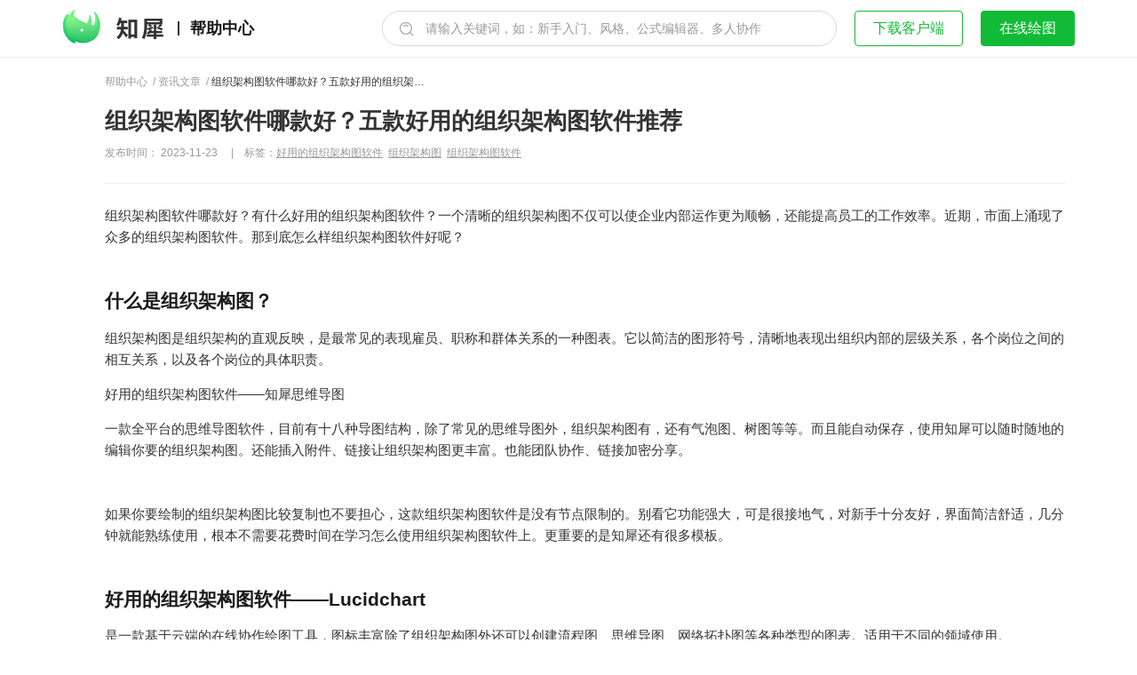

--- FILE ---
content_type: text/html; charset=UTF-8
request_url: https://help.zhixi.com/article/15827.html
body_size: 57049
content:
<!DOCTYPE html>
<html>

<head>
  <meta charset="UTF-8" />
      <title>组织架构图软件哪款好？五款好用的组织架构图软件推荐_知犀官网</title>
    <meta name="keywords" content="好用的组织架构图软件,组织架构图,组织架构图软件,资讯文章,知犀思维导图" />
  <meta name="description" content="组织架构图软件哪款好？有什么好用的组织架构图软件？一个清晰的组织架构图不仅可以使企业内部运作更为顺畅，还能提高员工的工作效率。近期，市面上涌现了众多的组织架构图软件。那到底怎么样组织架构图软件好呢？ 什么是组织架构图？ 组织架构图是组织架构···" />
  <meta property="og:image" content="https://help.zhixi.com/wp-content/themes/wordpress-theme-zhixi/assets/img/logo-share.png" />
  <meta http-equiv="X-UA-Compatible" content="IE=edge">
  <meta name="renderer" content="webkit" />
  <meta name="viewport" content="width=device-width, initial-scale=1.0, maximum-scale=1.0, user-scalable=no" />
  <link rel="shortcut icon" href="/favicon.ico" />
  <link rel="stylesheet" href="https://help.zhixi.com/wp-content/themes/wordpress-theme-zhixi/style.css?v=13.11" />
  <script src="//static-cdn.zhixi.com/public/js/jquery-1.8.3.min.js"></script>
</head>

<body class="">
  <div id="headerWrap" class="header-wrap">
    <div class="header-outer">
      <div class="logo-wrap">
        <img id="display-btn" class="display-btn" src="https://help.zhixi.com/wp-content/themes/wordpress-theme-zhixi/assets/img/combined_shape.png " />        <a id="sensorLogo" href="https://www.zhixi.com/">
          <img class="logo" src="https://help.zhixi.com/wp-content/themes/wordpress-theme-zhixi/assets/img/logo.png" alt="知犀思维导图" />
        </a>
        <div class="line"></div>
        <a id="sensorHelpHeader" href="/">帮助中心</a>
      </div>

      <nav class="nav-wrap">
        <form autocomplete="off" id="searchInput2" class="header-search-wrap" method="get" action="https://help.zhixi.com/" style="display:block;">
    <div class="header-search">
        <input type="text" class="search-input" name="s" maxlength="30" placeholder="请输入关键词，如：新手入门、风格、公式编辑器、多人协作" value="">
        <button class="search-btn" type="submit"><img src="https://help.zhixi.com/wp-content/themes/wordpress-theme-zhixi/assets/img/icon_search.png" /></button>
    </div>
</form>

<script type="text/javascript">
    $(function() {
        if ($(window).width() < 768) {
            $('.search-input').attr("placeholder", "请输入关键词，如新建主题")
        } else {
            $('.search-input').attr("placeholder", "请输入关键词，如：风格、公式编辑器、多人协作")
        }
        // 顶部导航栏输入框判断
        var hanlerSearch = function() {
            if ($(this).find("input").val() === '') {
                window.location.href = '/'
                return false
            }
        }
        $("#searchInput2").submit(hanlerSearch);
    });
</script><img  class="search-img" src="https://help.zhixi.com/wp-content/themes/wordpress-theme-zhixi/assets/img/icon_search.png " />        <a id="sensorDownload" class="header-btn download" target="blank" href="https://www.zhixi.com/download">下载客户端</a>
        <a id="sensorDraw" class="header-btn edit" target="blank" href="https://www.zhixi.com/space?page=owner">在线绘图</a>
              </nav>
    </div>
    <div class=" header-search-input-wrap">
      <form autocomplete="off" id="searchInput2" class="header-search-wrap" method="get" action="https://help.zhixi.com/" style="display:block;">
    <div class="header-search">
        <input type="text" class="search-input" name="s" maxlength="30" placeholder="请输入关键词，如：新手入门、风格、公式编辑器、多人协作" value="">
        <button class="search-btn" type="submit"><img src="https://help.zhixi.com/wp-content/themes/wordpress-theme-zhixi/assets/img/icon_search.png" /></button>
    </div>
</form>

<script type="text/javascript">
    $(function() {
        if ($(window).width() < 768) {
            $('.search-input').attr("placeholder", "请输入关键词，如新建主题")
        } else {
            $('.search-input').attr("placeholder", "请输入关键词，如：风格、公式编辑器、多人协作")
        }
        // 顶部导航栏输入框判断
        var hanlerSearch = function() {
            if ($(this).find("input").val() === '') {
                window.location.href = '/'
                return false
            }
        }
        $("#searchInput2").submit(hanlerSearch);
    });
</script>      <span class="cancel-btn">取消</span>
    </div>
  </div>
  <div style="height: 64px"></div>

  <script>
    $(function() {
      var diplayBtn = $("#display-btn")
      var sideBar = $('.help_sidebar')
      var mask = $('.mask')
      var searchImg = $('.search-img')
      var closeIcon = $('.close-icon')
      var headerOuter = $('.header-outer')
      var searchInput = $('.header-search-input-wrap')
      var cancelBtn = $('.cancel-btn')
      var body = $('body')
      var $headerWrap = $('#headerWrap')

      // 历史更新页面获取标签
      var $lists = $('#helpCategory').children('.history');

      // 屏幕宽度
      var winWide = window.screen.width;

      var handler = function() {
        var isApp = winWide < 640

        if (sideBar.hasClass('dispaly-sidebar')) {
          sideBar.removeClass('dispaly-sidebar')
          mask.removeClass('dispaly-sidebar')
          if (isApp) {
            body.css({
              overflow: 'hidden',
            })
          }
        } else {
          mask.addClass('dispaly-sidebar')
          sideBar.addClass('dispaly-sidebar')
          if (isApp) {
            body.css({
              overflow: 'inherit',
            })
          }
        }
      };

      //判断屏幕宽度
      if (winWide > 640) {
        handler()
      }
      if (window.location.pathname.indexOf('history') !== -1) {
        handler()
        if (winWide < 640) {
          //历史更新页面
          $lists.click(handler);
        }
      }
      diplayBtn.click(handler);

      //关闭侧边看弹窗
      closeIcon.click(handler);


      //点击单个搜索按钮时回调
      searchImg.click(function() {
        headerOuter.addClass('hidden-header')
        searchInput.addClass('dispaly-search-input')
      })

      //点击取消
      cancelBtn.click(function() {
        headerOuter.removeClass('hidden-header')
        searchInput.removeClass('dispaly-search-input')
      })

      // 增加顶部导航栏滚动阴影
      var listener = function() {
        if (window.scrollY > 250) {
          $headerWrap.addClass('fixed')
        } else {
          $headerWrap.removeClass('fixed')
        }
      }
      document.addEventListener('scroll', listener)
    });
  </script>
<div class="help-line"></div>
<div class="mask dispaly-sidebar"></div>
<!--  -->
<div class="help_box1 wrapper">
  <div class="help_container">
    
  <div class="help_main wp-editor-style" id="articleContent">
    <div class="help_crumbs single-crumbs">
      <a id="sensorHelp" href="/">帮助中心</a>&nbsp;&nbsp;/&nbsp;
      <a><a href="https://help.zhixi.com/category/article" rel="category tag">资讯文章</a></a>&nbsp;&nbsp;/&nbsp;
      <a class="active" href="">组织架构图软件哪款好？五款好用的组织架构图软件推荐</a>
    </div>
    <h1>组织架构图软件哪款好？五款好用的组织架构图软件推荐</h1>
    <p class="title-data">
      <span>
        发布时间：
        2023-11-23              </span>
      <span><span class="space-wrap">&nbsp; &nbsp; | &nbsp;&nbsp; </span><span>标签：</span><span class="tag-content">好用的组织架构图软件</span> &nbsp;<span class="tag-content">组织架构图</span> &nbsp;<span class="tag-content">组织架构图软件</span> &nbsp;</span>    </p>
    <p>组织架构图软件哪款好？有什么好用的组织架构图软件？一个清晰的组织架构图不仅可以使企业内部运作更为顺畅，还能提高员工的工作效率。近期，市面上涌现了众多的组织架构图软件。那到底怎么样组织架构图软件好呢？</p>
<p><img class="alignnone size-full wp-image-15812" src="https://static-cdn.zhixi.com/zx-wp/2023/11/T1-14.jpeg" alt="" width="900" height="500" srcset="https://static-cdn.zhixi.com/zx-wp/2023/11/T1-14.jpeg 900w, https://static-cdn.zhixi.com/zx-wp/2023/11/T1-14.jpeg?x-oss-process=style%2Fmedium 800w, https://static-cdn.zhixi.com/zx-wp/2023/11/T1-14.jpeg?x-oss-process=style%2Fmedium_large 768w" sizes="(max-width: 900px) 100vw, 900px" /></p>
<h2>什么是组织架构图？</h2>
<p>组织架构图是组织架构的直观反映，是最常见的表现雇员、职称和群体关系的一种图表。它以简洁的图形符号，清晰地表现出组织内部的层级关系，各个岗位之间的相互关系，以及各个岗位的具体职责。</p>
<p>好用的组织架构图软件——知犀思维导图</p>
<p>一款全平台的思维导图软件，目前有十八种导图结构，除了常见的思维导图外，组织架构图有，还有气泡图、树图等等。而且能自动保存，使用知犀可以随时随地的编辑你要的组织架构图。还能插入附件、链接让组织架构图更丰富。也能团队协作、链接加密分享。</p>
<p><img class="alignnone size-full wp-image-15813" src="https://static-cdn.zhixi.com/zx-wp/2023/11/T2-45.png" alt="" width="2475" height="1974" srcset="https://static-cdn.zhixi.com/zx-wp/2023/11/T2-45.png 2475w, https://static-cdn.zhixi.com/zx-wp/2023/11/T2-45.png?x-oss-process=style%2Fmedium 800w, https://static-cdn.zhixi.com/zx-wp/2023/11/T2-45.png?x-oss-process=style%2Fmedium_large 768w, https://static-cdn.zhixi.com/zx-wp/2023/11/T2-45.png?x-oss-process=style%2Flarge 1024w" sizes="(max-width: 2475px) 100vw, 2475px" /></p>
<p>如果你要绘制的组织架构图比较复制也不要担心，这款组织架构图软件是没有节点限制的。别看它功能强大，可是很接地气，对新手十分友好，界面简洁舒适，几分钟就能熟练使用，根本不需要花费时间在学习怎么使用组织架构图软件上。更重要的是知犀还有很多模板。</p>
<p><img class="alignnone size-full wp-image-15814" src="https://static-cdn.zhixi.com/zx-wp/2023/11/T3-1.jpg" alt="" width="1920" height="1020" srcset="https://static-cdn.zhixi.com/zx-wp/2023/11/T3-1.jpg 1920w, https://static-cdn.zhixi.com/zx-wp/2023/11/T3-1.jpg?x-oss-process=style%2Fmedium 800w, https://static-cdn.zhixi.com/zx-wp/2023/11/T3-1.jpg?x-oss-process=style%2Fmedium_large 768w, https://static-cdn.zhixi.com/zx-wp/2023/11/T3-1.jpg?x-oss-process=style%2Flarge 1024w" sizes="(max-width: 1920px) 100vw, 1920px" /></p>
<h2>好用的组织架构图软件——Lucidchart</h2>
<p>是一款基于云端的在线协作绘图工具，图标丰富除了组织架构图外还可以创建流程图、思维导图、网络拓扑图等各种类型的图表。适用于不同的领域使用。</p>
<p><img class="alignnone size-full wp-image-15815" src="https://static-cdn.zhixi.com/zx-wp/2023/11/T4-1.jpg" alt="" width="1920" height="958" srcset="https://static-cdn.zhixi.com/zx-wp/2023/11/T4-1.jpg 1920w, https://static-cdn.zhixi.com/zx-wp/2023/11/T4-1.jpg?x-oss-process=style%2Fmedium 800w, https://static-cdn.zhixi.com/zx-wp/2023/11/T4-1.jpg?x-oss-process=style%2Fmedium_large 768w, https://static-cdn.zhixi.com/zx-wp/2023/11/T4-1.jpg?x-oss-process=style%2Flarge 1024w" sizes="(max-width: 1920px) 100vw, 1920px" /></p>
<h2>好用的组织架构图软件——SmartDraw</h2>
<p>这是一款专业的绘图软件，可以用来画组织架构图，它的功能很强大，支持团队协作，可以让你的同事、朋友都参与。</p>
<p><img class="alignnone size-full wp-image-15816" src="https://static-cdn.zhixi.com/zx-wp/2023/11/T5.jpg" alt="" width="1920" height="948" srcset="https://static-cdn.zhixi.com/zx-wp/2023/11/T5.jpg 1920w, https://static-cdn.zhixi.com/zx-wp/2023/11/T5.jpg?x-oss-process=style%2Fmedium 800w, https://static-cdn.zhixi.com/zx-wp/2023/11/T5.jpg?x-oss-process=style%2Fmedium_large 768w, https://static-cdn.zhixi.com/zx-wp/2023/11/T5.jpg?x-oss-process=style%2Flarge 1024w" sizes="(max-width: 1920px) 100vw, 1920px" /></p>
<h2>好用的组织架构图软件——Microsoft Visio</h2>
<p>这款组织架构图软件可以在浏览器使用也可以下载使用，有免费的云储存功能和共享功能，在这个软件还可以将组织架构图与数据图进行结合。</p>
<p><img class="alignnone size-full wp-image-15834" src="https://static-cdn.zhixi.com/zx-wp/2023/11/T6.jpg" alt="" width="1824" height="858" srcset="https://static-cdn.zhixi.com/zx-wp/2023/11/T6.jpg 1824w, https://static-cdn.zhixi.com/zx-wp/2023/11/T6.jpg?x-oss-process=style%2Fmedium 800w, https://static-cdn.zhixi.com/zx-wp/2023/11/T6.jpg?x-oss-process=style%2Fmedium_large 768w, https://static-cdn.zhixi.com/zx-wp/2023/11/T6.jpg?x-oss-process=style%2Flarge 1024w" sizes="(max-width: 1824px) 100vw, 1824px" /></p>
<h2>好用的组织架构图软件——Gliffy</h2>
<p>这是一款专业的组织架构图软件，可以轻松制作组织结构图、平面图、业务流程、网络图等等。有很好的兼容性，可以嵌入博客中。</p>
<p><img class="alignnone size-full wp-image-15835" src="https://static-cdn.zhixi.com/zx-wp/2023/11/T7.jpg" alt="" width="1848" height="858" srcset="https://static-cdn.zhixi.com/zx-wp/2023/11/T7.jpg 1848w, https://static-cdn.zhixi.com/zx-wp/2023/11/T7.jpg?x-oss-process=style%2Fmedium 800w, https://static-cdn.zhixi.com/zx-wp/2023/11/T7.jpg?x-oss-process=style%2Fmedium_large 768w, https://static-cdn.zhixi.com/zx-wp/2023/11/T7.jpg?x-oss-process=style%2Flarge 1024w" sizes="(max-width: 1848px) 100vw, 1848px" /></p>
<p>以上介绍组织架构图的介绍以及好用组织架构图软件的介绍，这些软件都很有特色，功能也很强大，选择一款好用的工具轻松搞定组织架构图的绘制。</p>
<p>&nbsp;</p>
<p>关键词：组织架构图软件,组织架构图,好用的组织架构图软件</p>
<p>&nbsp;</p>
    <div class="article-bottom-wrap">
      <div class="article-switch">
                  <a href="https://help.zhixi.com/article/15837.html" class="switch-btn">
            <div class="btn-wrap pre-wrap">
              <img src="https://help.zhixi.com/wp-content/themes/wordpress-theme-zhixi/assets/img/icon_help_article_detail_left_arrow.png" />
              <span>上一篇</span>
            </div>
            <h2>思维导图软件排名来了：你常用的有上榜吗？</h2>
          </a>
                          <a href="https://help.zhixi.com/article/15811.html" class="switch-btn">
            <div class="btn-wrap next-wrap">
              <span>下一篇</span>
              <img src="https://help.zhixi.com/wp-content/themes/wordpress-theme-zhixi/assets/img/icon_help_article_detail_right_arrow.png" />
            </div>
            <h2>思维导图在线编辑工具，高效整合信息，解决复杂问题！</h2>
          </a>
              </div>
      <div class="relate-read">
        <h2>相关阅读</h2>
        <div class="read-content">
                          <a href="https://help.zhixi.com/article/24749.html">
                  手机版思维导图软件哪个好  使用教程分享                </a>
                              <a href="https://help.zhixi.com/article/24735.html">
                  立体几何知识点思维导图模板分享 思维导图怎么画                </a>
                              <a href="https://help.zhixi.com/article/24691.html">
                  思维导图怎么画简单又漂亮 内附精美模板案例分享                </a>
                              <a href="https://help.zhixi.com/article/24685.html">
                  2026年思维导图软件哪个好 最新免费思维导图软件测评                </a>
                              <a href="https://help.zhixi.com/article/24588.html">
                  电脑版思维导图软件哪个好？可离线编辑的思维导图工具盘点                </a>
                              <a href="https://help.zhixi.com/article/24578.html">
                  好用的制作思维导图软件有哪些？五款高分思维导图工具盘点                </a>
                      </div>
      </div>

    </div>
    <!-- <div class="feedback-wrap" id="feedback" data-pid="15827">
      <span>这篇文章是否有帮助？</span>
      <span class="btn-wrap">
        <i data-action="bigfa_like" title="有帮助"></i>
        <i data-action="bigfa_nolike" title="没有帮助"></i>
      </span>
    </div> -->
  </div>

<script>
  $(function() {
    var islike = false
    var $feedback = $('#feedback');
    var $btn = $feedback.find('.btn-wrap').children();
    var pid = 15827;
    islike = getCookie(pid + 'like') //保存cookies防止未登录用户重复点赞

    if (islike == 1) {
      handleLiked()
    }

    // 点赞模块
    $btn.click(likeHandle)

    function likeHandle(e) {
      var _ta = $(this)
      var action = _ta.attr('data-action')
      islike = getCookie(pid + 'like')
      if (islike == 1) {
        return handleLiked()
      } else {
        $.ajax({
          url: '/wp-admin/admin-ajax.php',
          type: 'POST',
          dataType: 'json',
          data: {
            action: action,
            um_id: pid,
            um_action: 'ding',
          },
          success: function(data) {
            if (data.error) return false
            var time = 24 * 60 * 30 //设置cookies过期时间
            handleLiked()
            setCookie(pid + 'like', 1, time) //设置cookies
          },
        })
      }
    }

    function handleLiked() {
      var $html = `<i class="icon-true"></i><span>感谢您的反馈～</span>`;
      $feedback.html($html)
    }

    //取cookies
    function getCookie(cookieName) {
      var cookieValue = ''
      if (document.cookie && document.cookie != '') {
        var cookies = document.cookie.split(';')
        for (var i = 0; i < cookies.length; i++) {
          var cookie = cookies[i]
          if (cookie.substring(0, cookieName.length + 2).trim() == cookieName.trim() + '=') {
            cookieValue = cookie.substring(cookieName.length + 2, cookie.length)
            break
          }
        }
      }
      return cookieValue
    }

    //设置cookies
    function setCookie(name, value, liveMinutes) {
      if (liveMinutes == undefined || liveMinutes == null) {
        liveMinutes = 60 * 2
      }
      if (typeof liveMinutes != 'number') {
        liveMinutes = 60 * 2 //默认120分钟
      }
      var minutes = liveMinutes * 60 * 1000
      var exp = new Date()
      exp.setTime(exp.getTime() + minutes + 8 * 3600 * 1000)
      //path=/表示全站有效，而不是当前页
      document.cookie = name + '=' + value + ';path=/;expires=' + exp.toUTCString()
    }
  })
</script><div class="help_sidebar dispaly-sidebar">
  <!-- 帮助分类 -->
  <div class="close-icon-wrap">
    <img class="close-icon" src="https://help.zhixi.com/wp-content/themes/wordpress-theme-zhixi/assets/img/icon_close.png">
  </div>
  <div class="help_sidebar__post_navigation">
    <ul class="post_navigation__list" id="helpCategory">
    <li class=""><div class="list-title"><div class="toggle-btn"></div><a href="/guide">新手教程</a></div><ul class="category_post__list"><li data-id="29"><i class="icon_chapter"></i><a href="/guide/29.html">快速上手1：初识知犀思维导图</a></li><li data-id="33"><i class="icon_chapter"></i><a href="/guide/33.html">快速上手2：注册登录</a></li><li data-id="37"><i class="icon_chapter"></i><a href="/guide/37.html">快速上手3：创建思维导图</a></li><li data-id="96"><i class="icon_chapter"></i><a href="/guide/96.html">快速上手4：作图界面</a></li><li data-id="641"><i class="icon_chapter"></i><a href="/guide/641.html">快速上手5：画布</a></li><li data-id="9948"><i class="icon_chapter"></i><a href="/guide/9948.html">快速上手6：偏好设置</a></li><li data-id="97"><i class="icon_chapter"></i><a href="/guide/97.html">快速上手7：主题编辑</a></li><li data-id="166"><i class="icon_chapter"></i><a href="/guide/166.html">快速上手8：文本编辑</a></li><li data-id="4112"><i class="icon_chapter"></i><a href="/guide/4112.html">快速上手9：线条设置</a></li><li data-id="172"><i class="icon_chapter"></i><a href="/guide/172.html">快速上手10：快捷键查看</a></li><li data-id="180"><i class="icon_chapter"></i><a href="/guide/180.html">快速上手11：添加元素</a></li><li data-id="12802"><i class="icon_chapter"></i><a href="/guide/12802.html">快速上手12：插入表格</a></li><li data-id="14447"><i class="icon_chapter"></i><a href="/guide/14447.html">快速上手13：双向链接</a></li><li data-id="9756"><i class="icon_chapter"></i><a href="/guide/9756.html">快速上手14：设置待办</a></li><li data-id="10612"><i class="icon_chapter"></i><a href="/guide/10612.html">快速上手15：自动编号</a></li><li data-id="190"><i class="icon_chapter"></i><a href="/guide/190.html">快速上手16：导出与分享</a></li><li data-id="199"><i class="icon_chapter"></i><a href="/guide/199.html">快速上手17：风格个性化</a></li><li data-id="11744"><i class="icon_chapter"></i><a href="/guide/11744.html">快速上手18：风格编辑器</a></li><li data-id="207"><i class="icon_chapter"></i><a href="/guide/207.html">快速上手19：格式刷与撤回恢复</a></li><li data-id="211"><i class="icon_chapter"></i><a href="/guide/211.html">快速上手20：大纲</a></li><li data-id="216"><i class="icon_chapter"></i><a href="/guide/216.html">快速上手21：概要</a></li><li data-id="3723"><i class="icon_chapter"></i><a href="/guide/3723.html">快速上手22：关联线</a></li><li data-id="220"><i class="icon_chapter"></i><a href="/guide/220.html">快速上手23：文件管理</a></li><li data-id="10493"><i class="icon_chapter"></i><a href="/guide/10493.html">快速上手24：深色模式</a></li><li data-id="749"><i class="icon_chapter"></i><a href="/guide/749.html">快速上手25：文件夹管理</a></li><li data-id="230"><i class="icon_chapter"></i><a href="/guide/230.html">快速上手26：模板知识库</a></li><li data-id="241"><i class="icon_chapter"></i><a href="/guide/241.html">快速上手27：账户中心</a></li><li data-id="4604"><i class="icon_chapter"></i><a href="/guide/4604.html">快速上手28：新结构图</a></li><li data-id="11658"><i class="icon_chapter"></i><a href="/guide/11658.html">快速上手29：时间轴</a></li></ul></li><li class=""><div class="list-title"><div class="toggle-btn"></div><a href="/faq">常见问题</a></div><ul class="category_post__list"><li data-id="24119"><i class="icon_chapter"></i><a href="/faq/24119.html">知犀思维导图（极速版）购买会员后如何申请开票 ？</a></li><li data-id="23974"><i class="icon_chapter"></i><a href="/faq/23974.html">知犀思维导图（360专版）购买会员后如何申请开票 ？</a></li><li data-id="22944"><i class="icon_chapter"></i><a href="/faq/22944.html">如何用DeepSeek生成思维导图？</a></li><li data-id="21585"><i class="icon_chapter"></i><a href="/faq/21585.html">知犀用户近期热门提问汇总</a></li><li data-id="11771"><i class="icon_chapter"></i><a href="/faq/11771.html">分享的文件更新后如何通知订阅用户？</a></li><li data-id="11701"><i class="icon_chapter"></i><a href="/faq/11701.html">如何获取学信网在线验证码？</a></li><li data-id="8746"><i class="icon_chapter"></i><a href="/faq/8746.html">如何使用『本地新建』功能</a></li><li data-id="8701"><i class="icon_chapter"></i><a href="/faq/8701.html">手机号已被注册或绑定怎么办？</a></li><li data-id="8709"><i class="icon_chapter"></i><a href="/faq/8709.html">.zxm文件如何打开？</a></li><li data-id="6319"><i class="icon_chapter"></i><a href="/faq/6319.html">如何导出透明背景思维导图</a></li><li data-id="17867"><i class="icon_chapter"></i><a href="/faq/17867.html">知犀如何设置线条的样式</a></li><li data-id="5506"><i class="icon_chapter"></i><a href="/faq/5506.html">主题内如何单独设置部分文本的样式？</a></li><li data-id="22864"><i class="icon_chapter"></i><a href="/faq/22864.html">知犀时间轴结构如何设置同侧显示主题节点？</a></li><li data-id="22736"><i class="icon_chapter"></i><a href="/faq/22736.html">知犀思维导图如何导出部分分支</a></li><li data-id="23754"><i class="icon_chapter"></i><a href="/faq/23754.html">知犀思维导图如何导出PPT格式文件？网页版教程</a></li><li data-id="22962"><i class="icon_chapter"></i><a href="/faq/22962.html">如何将图片格式的导图转成知犀可编辑的文件呢？</a></li><li data-id="22305"><i class="icon_chapter"></i><a href="/faq/22305.html">如何在知犀网页版使用知犀AI功能生成思维导图？</a></li><li data-id="23088"><i class="icon_chapter"></i><a href="/faq/23088.html">知犀AI怎么设置输出多国语言？</a></li><li data-id="23502"><i class="icon_chapter"></i><a href="/faq/23502.html">如何将网络链接的内容自动总结生成思维导图？</a></li><li data-id="24657"><i class="icon_chapter"></i><a href="/faq/24657.html">如何将不同格式的文件转成知犀可编辑的文件呢？</a></li><li data-id="22981"><i class="icon_chapter"></i><a href="/faq/22981.html">怎么在知犀直接使用Deepseek生成内容？</a></li><li data-id="22977"><i class="icon_chapter"></i><a href="/faq/22977.html">如何将Markdown文本直接粘贴到知犀思维导图中？</a></li><li data-id="22868"><i class="icon_chapter"></i><a href="/faq/22868.html">知犀思维导图如何设置一键紧凑效果？</a></li><li data-id="17863"><i class="icon_chapter"></i><a href="/faq/17863.html">知犀如何设置同级主题对齐？</a></li><li data-id="23478"><i class="icon_chapter"></i><a href="/faq/23478.html">新用户专属福利说明</a></li><li data-id="10826"><i class="icon_chapter"></i><a href="/faq/10826.html">当我们获得兑换码后该如何使用呢？</a></li><li data-id="22860"><i class="icon_chapter"></i><a href="/faq/22860.html">知犀思维导图如何快速设置部分文本字体样式？</a></li><li data-id="11372"><i class="icon_chapter"></i><a href="/faq/11372.html">知犀如何隐藏主题文本内容？</a></li><li data-id="17859"><i class="icon_chapter"></i><a href="/faq/17859.html">如何使导图一键紧凑布局显示呢？</a></li><li data-id="24668"><i class="icon_chapter"></i><a href="/faq/24668.html">知犀思维导图中怎么仅展示分支内容？</a></li><li data-id="23265"><i class="icon_chapter"></i><a href="/faq/23265.html">当知犀PC客户端无法登录时应该怎么办？</a></li><li data-id="17856"><i class="icon_chapter"></i><a href="/faq/17856.html">知犀表格功能中怎么删除空白的单元格？</a></li><li data-id="22686"><i class="icon_chapter"></i><a href="/faq/22686.html">知犀如何统一设置文件里图片的尺寸呢？</a></li><li data-id="22738"><i class="icon_chapter"></i><a href="/faq/22738.html">知犀思维导图中如何给文本插入上下角标呢？</a></li><li data-id="22693"><i class="icon_chapter"></i><a href="/faq/22693.html">如何设置主题内文本的间距呢？</a></li><li data-id="22689"><i class="icon_chapter"></i><a href="/faq/22689.html">如何设置图片在主题节点中的位置？</a></li><li data-id="11332"><i class="icon_chapter"></i><a href="/faq/11332.html">知犀PC客户端如何默认打开最大化</a></li><li data-id="10781"><i class="icon_chapter"></i><a href="/faq/10781.html">如何将知犀嵌入到第三方网址中？</a></li><li data-id="11710"><i class="icon_chapter"></i><a href="/faq/11710.html">知犀如何关闭护眼遮光罩？</a></li><li data-id="20705"><i class="icon_chapter"></i><a href="/faq/20705.html">知犀如何快速设置文件中文本的样式</a></li><li data-id="11691"><i class="icon_chapter"></i><a href="/faq/11691.html">如何批量导出云端文件到本地路径？</a></li><li data-id="11458"><i class="icon_chapter"></i><a href="/faq/11458.html">知犀如何在主题的上方插入同级主题呢？</a></li><li data-id="10840"><i class="icon_chapter"></i><a href="/faq/10840.html">文本文件如何导入到知犀中？</a></li><li data-id="10667"><i class="icon_chapter"></i><a href="/faq/10667.html">如何将PDF/PNG格式的思维导图文件导入到知犀？</a></li><li data-id="10746"><i class="icon_chapter"></i><a href="/faq/10746.html">如何对账号中的文件进行加密？</a></li><li data-id="10633"><i class="icon_chapter"></i><a href="/faq/10633.html">如何隐藏功能菜单？</a></li><li data-id="11454"><i class="icon_chapter"></i><a href="/faq/11454.html">知犀如何设置备注常显呢？</a></li><li data-id="11113"><i class="icon_chapter"></i><a href="/faq/11113.html">如何设置知犀思维导图PC客户端外观为深色模式？</a></li><li data-id="10602"><i class="icon_chapter"></i><a href="/faq/10602.html">如何记住风格</a></li><li data-id="24672"><i class="icon_chapter"></i><a href="/faq/24672.html">知犀思维导图中怎么给主题节点添加外框</a></li><li data-id="10893"><i class="icon_chapter"></i><a href="/faq/10893.html">知犀如何设置工具栏按钮呢？</a></li><li data-id="11670"><i class="icon_chapter"></i><a href="/faq/11670.html">如何查看部分主题内的字数呢？</a></li><li data-id="10561"><i class="icon_chapter"></i><a href="/faq/10561.html">如何设置知犀号</a></li><li data-id="10903"><i class="icon_chapter"></i><a href="/faq/10903.html">知犀如何修改公式的字体颜色？</a></li><li data-id="10947"><i class="icon_chapter"></i><a href="/faq/10947.html">在一键收齐主题后如何快速展开某一分支的全部节点</a></li><li data-id="11314"><i class="icon_chapter"></i><a href="/faq/11314.html">知犀如何将主题样式快速应用到所有同级上？</a></li><li data-id="11647"><i class="icon_chapter"></i><a href="/faq/11647.html">如何关闭Edge浏览器中的鼠标手势</a></li><li data-id="10369"><i class="icon_chapter"></i><a href="/faq/10369.html">如何将大量文件迁移到其他的账号中</a></li><li data-id="10860"><i class="icon_chapter"></i><a href="/faq/10860.html">如何设置可以将同级主题对齐显示呢？</a></li><li data-id="11642"><i class="icon_chapter"></i><a href="/faq/11642.html">如何在浏览器中关闭标签页休眠功能</a></li><li data-id="10365"><i class="icon_chapter"></i><a href="/faq/10365.html">知犀如何申请开发票？</a></li><li data-id="10357"><i class="icon_chapter"></i><a href="/faq/10357.html">知犀如何插入附件？</a></li><li data-id="10053"><i class="icon_chapter"></i><a href="/faq/10053.html">当附件空间已满时该怎么处理呢？</a></li><li data-id="11103"><i class="icon_chapter"></i><a href="/faq/11103.html">知犀APP如何设置主题中部分文本的样式？</a></li><li data-id="10069"><i class="icon_chapter"></i><a href="/faq/10069.html">如何调整概要样式</a></li><li data-id="10849"><i class="icon_chapter"></i><a href="/faq/10849.html">如何对同一父主题下的部分子主题进行概要</a></li><li data-id="10857"><i class="icon_chapter"></i><a href="/faq/10857.html">如何将分支主题替换为中心主题呢？</a></li><li data-id="10853"><i class="icon_chapter"></i><a href="/faq/10853.html">如何给中心主题添加一个上级主题呢？</a></li><li data-id="9988"><i class="icon_chapter"></i><a href="/faq/9988.html">知犀如何设置顺序图的宽度？</a></li><li data-id="9943"><i class="icon_chapter"></i><a href="/faq/9943.html">如何更换或移除超链接呢？</a></li><li data-id="9920"><i class="icon_chapter"></i><a href="/faq/9920.html">知犀如何导入.md格式文件？</a></li><li data-id="9933"><i class="icon_chapter"></i><a href="/faq/9933.html">如何快速增减字号大小？</a></li><li data-id="10752"><i class="icon_chapter"></i><a href="/faq/10752.html">幕布如何导入知犀？</a></li><li data-id="9925"><i class="icon_chapter"></i><a href="/faq/9925.html">知犀APP如何修改字体颜色？</a></li><li data-id="9936"><i class="icon_chapter"></i><a href="/faq/9936.html">当主题无法选中时该怎么处理？</a></li><li data-id="10941"><i class="icon_chapter"></i><a href="/faq/10941.html">如何让文件自定义排序呢？</a></li><li data-id="9929"><i class="icon_chapter"></i><a href="/faq/9929.html">如何调整主题中图片的大小？</a></li><li data-id="11186"><i class="icon_chapter"></i><a href="/faq/11186.html">如何使用全局搜索功能</a></li><li data-id="9735"><i class="icon_chapter"></i><a href="/faq/9735.html">知犀如何快速插入优先级图标</a></li><li data-id="9738"><i class="icon_chapter"></i><a href="/faq/9738.html">知犀在哪里可以查看快捷键组合</a></li><li data-id="9712"><i class="icon_chapter"></i><a href="/faq/9712.html">没有网络时继续编辑导图该怎样保存文件？</a></li><li data-id="9730"><i class="icon_chapter"></i><a href="/faq/9730.html">知犀在大纲模式下怎么创建下级主题</a></li><li data-id="9724"><i class="icon_chapter"></i><a href="/faq/9724.html">知犀如何找回文件的历史版本</a></li><li data-id="9699"><i class="icon_chapter"></i><a href="/faq/9699.html">知犀如何添加上级主题</a></li><li data-id="9695"><i class="icon_chapter"></i><a href="/faq/9695.html">知犀如何展开至某一层级？</a></li><li data-id="9721"><i class="icon_chapter"></i><a href="/faq/9721.html">知犀客户端如何关闭时默认直接退出？</a></li><li data-id="9691"><i class="icon_chapter"></i><a href="/faq/9691.html">iOS端知犀APP如何将文件切换为阅读模式</a></li><li data-id="9681"><i class="icon_chapter"></i><a href="/faq/9681.html">知犀如何发布付费模板？</a></li><li data-id="9675"><i class="icon_chapter"></i><a href="/faq/9675.html">如何在一个画布内使用多种主题结构呢？</a></li><li data-id="9662"><i class="icon_chapter"></i><a href="/faq/9662.html">如何将主题合并到同一层级中？</a></li><li data-id="9658"><i class="icon_chapter"></i><a href="/faq/9658.html">如何下架自己发布的作品？</a></li><li data-id="9653"><i class="icon_chapter"></i><a href="/faq/9653.html">如何设置自由主题的样式</a></li><li data-id="9648"><i class="icon_chapter"></i><a href="/faq/9648.html">如何在思维导图中查找替换文本内容？</a></li><li data-id="9644"><i class="icon_chapter"></i><a href="/faq/9644.html">如何设置导出时不显示作者昵称？</a></li><li data-id="9636"><i class="icon_chapter"></i><a href="/faq/9636.html">当概要的子主题重叠在一起怎么办？</a></li><li data-id="9631"><i class="icon_chapter"></i><a href="/faq/9631.html">知犀如何使用深色背景</a></li><li data-id="11167"><i class="icon_chapter"></i><a href="/faq/11167.html">作图页无法正常打开怎么办？</a></li><li data-id="9626"><i class="icon_chapter"></i><a href="/faq/9626.html">知犀如何调整主题的顺序？</a></li><li data-id="9620"><i class="icon_chapter"></i><a href="/faq/9620.html">知犀如何切换登录账号？</a></li><li data-id="9613"><i class="icon_chapter"></i><a href="/faq/9613.html">知犀如何分享思维导图文件？</a></li><li data-id="9533"><i class="icon_chapter"></i><a href="/faq/9533.html">如何调整分支间的节点间距？</a></li><li data-id="9540"><i class="icon_chapter"></i><a href="/faq/9540.html">分数文字显示不全该怎么处理？</a></li><li data-id="9592"><i class="icon_chapter"></i><a href="/faq/9592.html">移动端怎么设置部分文字的样式呢？</a></li><li data-id="9596"><i class="icon_chapter"></i><a href="/faq/9596.html">移动端怎么设置节点的填充色？</a></li><li data-id="9550"><i class="icon_chapter"></i><a href="/faq/9550.html">如何引用其他思维导图？</a></li><li data-id="9586"><i class="icon_chapter"></i><a href="/faq/9586.html">知犀思维导图如何批量导出文件</a></li><li data-id="9554"><i class="icon_chapter"></i><a href="/faq/9554.html">知犀如何插入GIF图片</a></li><li data-id="9572"><i class="icon_chapter"></i><a href="/faq/9572.html">知犀如何在关联线上编辑文本内容</a></li><li data-id="9560"><i class="icon_chapter"></i><a href="/faq/9560.html">如何仅删除当前主题</a></li><li data-id="9566"><i class="icon_chapter"></i><a href="/faq/9566.html">如何设置导出时显示备注？</a></li><li data-id="9580"><i class="icon_chapter"></i><a href="/faq/9580.html">如何在Xmind中打开知犀思维导图？</a></li><li data-id="9225"><i class="icon_chapter"></i><a href="/faq/9225.html">Gitmind如何导入到知犀中？</a></li><li data-id="9245"><i class="icon_chapter"></i><a href="/faq/9245.html">WPS如何导入到知犀中？</a></li><li data-id="9200"><i class="icon_chapter"></i><a href="/faq/9200.html">百度脑图如何导入到知犀中？</a></li><li data-id="9239"><i class="icon_chapter"></i><a href="/faq/9239.html">ProcessOn如何导入到知犀中？</a></li><li data-id="8751"><i class="icon_chapter"></i><a href="/faq/8751.html">如何获取『本地新建』功能的邀请码？</a></li><li data-id="9445"><i class="icon_chapter"></i><a href="/faq/9445.html">知犀没有网络时如何绘制思维导图</a></li><li data-id="8757"><i class="icon_chapter"></i><a href="/faq/8757.html">老用户如何查看和分享邀请码？</a></li><li data-id="9449"><i class="icon_chapter"></i><a href="/faq/9449.html">导图打印后显示效果不佳怎么办？</a></li><li data-id="9434"><i class="icon_chapter"></i><a href="/faq/9434.html">知犀如何自由拖拽节点调整位置？</a></li><li data-id="9411"><i class="icon_chapter"></i><a href="/faq/9411.html">如何将云端文件备份到本地磁盘？</a></li><li data-id="9420"><i class="icon_chapter"></i><a href="/faq/9420.html">知犀怎么设置关联线的样式</a></li><li data-id="9429"><i class="icon_chapter"></i><a href="/faq/9429.html">如何在移动端导入思维导图文件呢？</a></li><li data-id="9396"><i class="icon_chapter"></i><a href="/faq/9396.html">导入Xmind文件出现内容缺失怎么处理？</a></li><li data-id="9406"><i class="icon_chapter"></i><a href="/faq/9406.html">知犀.Zxm文件如何导入到云端？</a></li><li data-id="9437"><i class="icon_chapter"></i><a href="/faq/9437.html">如何将Word文档导入知犀自动生成思维导图？</a></li><li data-id="9233"><i class="icon_chapter"></i><a href="/faq/9233.html">MindMaster如何导入到知犀中？</a></li><li data-id="9212"><i class="icon_chapter"></i><a href="/faq/9212.html">MindManager如何导入知犀中？</a></li><li data-id="9283"><i class="icon_chapter"></i><a href="/faq/9283.html">知犀如何插入到Notion中？</a></li><li data-id="9294"><i class="icon_chapter"></i><a href="/faq/9294.html">知犀如何插入到Obsidian中？</a></li><li data-id="9300"><i class="icon_chapter"></i><a href="/faq/9300.html">知犀如何插入到wolai中?</a></li><li data-id="9363"><i class="icon_chapter"></i><a href="/faq/9363.html">如何更新自己发布的模板？</a></li><li data-id="9356"><i class="icon_chapter"></i><a href="/faq/9356.html">如何跨分支进行概要？</a></li><li data-id="9375"><i class="icon_chapter"></i><a href="/faq/9375.html">Windows 11如何修改DNS？</a></li><li data-id="9380"><i class="icon_chapter"></i><a href="/faq/9380.html">Windows7/8如何修改DNS？</a></li><li data-id="9369"><i class="icon_chapter"></i><a href="/faq/9369.html">Windows10如何修改DNS？</a></li><li data-id="9352"><i class="icon_chapter"></i><a href="/faq/9352.html">出现无法访问知犀时该怎么办？</a></li><li data-id="9345"><i class="icon_chapter"></i><a href="/faq/9345.html">如何将主题填充色和边框设置为透明色？</a></li><li data-id="9314"><i class="icon_chapter"></i><a href="/faq/9314.html">APP内如何创建概要？</a></li><li data-id="9319"><i class="icon_chapter"></i><a href="/faq/9319.html">APP内如何添加关联线？</a></li><li data-id="9336"><i class="icon_chapter"></i><a href="/faq/9336.html">如何设置所有主题的样式？</a></li><li data-id="9309"><i class="icon_chapter"></i><a href="/faq/9309.html">如何记住主题及字体样式？</a></li><li data-id="5504"><i class="icon_chapter"></i><a href="/faq/5504.html">怎么用鼠标框选多个主题？</a></li><li data-id="5502"><i class="icon_chapter"></i><a href="/faq/5502.html">如何用鼠标多选主题？</a></li><li data-id="5500"><i class="icon_chapter"></i><a href="/faq/5500.html">如何删除主题内的图标？</a></li><li data-id="5498"><i class="icon_chapter"></i><a href="/faq/5498.html">如何在主题内插入图片？</a></li><li data-id="5496"><i class="icon_chapter"></i><a href="/faq/5496.html">如何设置主题内文本的居中/居左/居右？</a></li><li data-id="5494"><i class="icon_chapter"></i><a href="/faq/5494.html">如何实现文本换行？</a></li><li data-id="5492"><i class="icon_chapter"></i><a href="/faq/5492.html">如何实现自动换行？</a></li><li data-id="5490"><i class="icon_chapter"></i><a href="/faq/5490.html">如何使用格式刷？</a></li><li data-id="5488"><i class="icon_chapter"></i><a href="/faq/5488.html">如何快速复制粘贴节点(主题)？</a></li><li data-id="5486"><i class="icon_chapter"></i><a href="/faq/5486.html">知犀思维导图如何导出PDF格式进行打印？</a></li><li data-id="5484"><i class="icon_chapter"></i><a href="/faq/5484.html">如何一键展开收起所有主题？</a></li><li data-id="5482"><i class="icon_chapter"></i><a href="/faq/5482.html">如何创建文件夹？</a></li><li data-id="5480"><i class="icon_chapter"></i><a href="/faq/5480.html">如何切换风格？</a></li><li data-id="5478"><i class="icon_chapter"></i><a href="/faq/5478.html">知犀思维导图如何调整主题间的垂直和横向间距</a></li><li data-id="5476"><i class="icon_chapter"></i><a href="/faq/5476.html">如何拖拽节点成为子节点？</a></li><li data-id="5474"><i class="icon_chapter"></i><a href="/faq/5474.html">如何调整主题位置？</a></li><li data-id="5453"><i class="icon_chapter"></i><a href="/faq/5453.html">怎么创建概要？</a></li><li data-id="5180"><i class="icon_chapter"></i><a href="/faq/5180.html">如何创建知犀的桌面快捷方式？</a></li><li data-id="4949"><i class="icon_chapter"></i><a href="/faq/4949.html">知犀思维导图有没有PC客户端？</a></li><li data-id="4104"><i class="icon_chapter"></i><a href="/faq/4104.html">知犀彩虹思维导图怎么画？</a></li><li data-id="2351"><i class="icon_chapter"></i><a href="/faq/2351.html">如何输入罗马数字等各类数学符号？</a></li><li data-id="2206"><i class="icon_chapter"></i><a href="/faq/2206.html">知犀思维导图网页版导出的文件在哪里？</a></li><li data-id="25"><i class="icon_chapter"></i><a href="/faq/25.html">知犀思维导图真的免费吗？</a></li><li data-id="41"><i class="icon_chapter"></i><a href="/faq/41.html">使用知犀时需要设备连接互联网吗？</a></li><li data-id="43"><i class="icon_chapter"></i><a href="/faq/43.html">没有完成的思维导图文件能导出吗？</a></li><li data-id="45"><i class="icon_chapter"></i><a href="/faq/45.html">在手机上如何使用知犀创作思维导图？</a></li><li data-id="56"><i class="icon_chapter"></i><a href="/faq/56.html">知犀支持导入Xmind思维导图文件吗？</a></li><li data-id="6327"><i class="icon_chapter"></i><a href="/faq/6327.html">如何发布模板到知犀模板知识库？</a></li><li data-id="5809"><i class="icon_chapter"></i><a href="/faq/5809.html">思维导图太大怎么打印？</a></li><li data-id="5075"><i class="icon_chapter"></i><a href="/faq/5075.html">导入其他格式导图文件</a></li><li data-id="8061"><i class="icon_chapter"></i><a href="/faq/8061.html">需要哪些证明获得教育优惠折扣？</a></li><li data-id="8674"><i class="icon_chapter"></i><a href="/faq/8674.html">商业版授权使用教程</a></li><li data-id="508"><i class="icon_chapter"></i><a href="/faq/508.html">知犀思维导图节点数量有限制吗？</a></li><li data-id="8063"><i class="icon_chapter"></i><a href="/faq/8063.html">如何申请退款？</a></li><li data-id="5257"><i class="icon_chapter"></i><a href="/faq/5257.html">如何注销知犀的账号？</a></li></ul></li><li class=""><div class="list-title"><div class="toggle-btn"></div><a href="/appg">移动端教程</a></div><ul class="category_post__list"><li data-id="8744"><i class="icon_chapter"></i><a href="/appg/8744.html">知犀思维导图APP使用教程</a></li><li data-id="8168"><i class="icon_chapter"></i><a href="/appg/8168.html">APP内如何查看分享文件？</a></li><li data-id="6491"><i class="icon_chapter"></i><a href="/appg/6491.html">App内如何复制文件？</a></li><li data-id="6488"><i class="icon_chapter"></i><a href="/appg/6488.html">App内如何放大查看插入的图片？</a></li><li data-id="6479"><i class="icon_chapter"></i><a href="/appg/6479.html">App内文件分享的密码是什么？</a></li><li data-id="20690"><i class="icon_chapter"></i><a href="/appg/20690.html">APP内如何进行搜索？</a></li><li data-id="11729"><i class="icon_chapter"></i><a href="/appg/11729.html">APP内如何调整概要范围？</a></li><li data-id="11733"><i class="icon_chapter"></i><a href="/appg/11733.html">APP内如何进行全文搜索？</a></li><li data-id="6484"><i class="icon_chapter"></i><a href="/appg/6484.html">App内如何导出思维导图？</a></li><li data-id="20701"><i class="icon_chapter"></i><a href="/appg/20701.html">APP内如何申请开发票？</a></li><li data-id="8770"><i class="icon_chapter"></i><a href="/appg/8770.html">APP外接键盘常用快捷键列表</a></li><li data-id="10962"><i class="icon_chapter"></i><a href="/appg/10962.html">如何查看他人分享的导图文件？</a></li></ul></li><li class=""><div class="list-title"><div class="toggle-btn"></div><a href="/client">PC客户端教程</a></div><ul class="category_post__list"><li data-id="10982"><i class="icon_chapter"></i><a href="/client/10982.html">知犀思维导图PC客户端使用教程</a></li><li data-id="11396"><i class="icon_chapter"></i><a href="/client/11396.html">知犀PC客户端中如何插入语音备注？</a></li><li data-id="11716"><i class="icon_chapter"></i><a href="/client/11716.html">知犀PC客户端中如何插入本地文件路径？</a></li><li data-id="13204"><i class="icon_chapter"></i><a href="/client/13204.html">知犀PC客户端中如何预览云端文件</a></li><li data-id="21273"><i class="icon_chapter"></i><a href="/client/21273.html">知犀PC客户端中如何自定义快捷键？</a></li><li data-id="15640"><i class="icon_chapter"></i><a href="/client/15640.html">知犀PC客户端中如何发起演说</a></li><li data-id="21288"><i class="icon_chapter"></i><a href="/client/21288.html">知犀PC客户端中如何插入代码块？</a></li><li data-id="22299"><i class="icon_chapter"></i><a href="/client/22299.html">知犀PC客户端如何使用知犀AI功能？</a></li><li data-id="21589"><i class="icon_chapter"></i><a href="/client/21589.html">知犀PC客户端如何排版与打印思维导图文件？</a></li><li data-id="23791"><i class="icon_chapter"></i><a href="/client/23791.html">知犀思维导图如何使用打印文件功能？</a></li></ul></li><li class=""><div class="list-title"><div class="toggle-btn"></div><a href="/advanced">进阶技巧</a></div><ul class="category_post__list"><li data-id="6558"><i class="icon_chapter"></i><a href="/advanced/6558.html">进阶技巧1：多人协作编辑</a></li><li data-id="6238"><i class="icon_chapter"></i><a href="/advanced/6238.html">进阶技巧2：如何导入其他格式思维导图？</a></li><li data-id="5081"><i class="icon_chapter"></i><a href="/advanced/5081.html">进阶技巧3：画布背景与水印</a></li><li data-id="5925"><i class="icon_chapter"></i><a href="/advanced/5925.html">进阶技巧4：公式编辑器</a></li><li data-id="5591"><i class="icon_chapter"></i><a href="/advanced/5591.html">进阶技巧5：常用 LaTex 字符与公式速查</a></li><li data-id="8730"><i class="icon_chapter"></i><a href="/advanced/8730.html">进阶技巧6：如何将思维导图发布到模板知识库？</a></li><li data-id="8703"><i class="icon_chapter"></i><a href="/advanced/8703.html">进阶技巧7：如何跨文件复制粘贴？</a></li><li data-id="8078"><i class="icon_chapter"></i><a href="/advanced/8078.html">进阶技巧8：如何实现合并和拆分思维导图？</a></li><li data-id="8049"><i class="icon_chapter"></i><a href="/advanced/8049.html">进阶技巧9：主题内字体颜色怎么改</a></li><li data-id="5597"><i class="icon_chapter"></i><a href="/advanced/5597.html">进阶技巧10：如何设置外框？</a></li><li data-id="12128"><i class="icon_chapter"></i><a href="/advanced/12128.html">进阶技巧11：知犀AI使用教程</a></li><li data-id="15685"><i class="icon_chapter"></i><a href="/advanced/15685.html">进阶技巧12：制作竖版思维导图导图</a></li></ul></li><li class=""><div class="list-title"><div class="toggle-btn"></div><a href="/education">校园教育</a></div><ul class="category_post__list"><li data-id="23200"><i class="icon_chapter"></i><a href="/article/23200.html">化学必修二思维导图合集，高中高清化学思维导图整理</a></li><li data-id="22673"><i class="icon_chapter"></i><a href="/article/22673.html">锐角三角函数思维导图 | 数学思维导图分享</a></li><li data-id="22285"><i class="icon_chapter"></i><a href="/education/22285.html">因式分解思维导图高清版-数学思维导图模板分享</a></li><li data-id="22275"><i class="icon_chapter"></i><a href="/education/22275.html">精卫填海思维导图怎么画？高清版精卫填海思维导图模板分享</a></li><li data-id="22228"><i class="icon_chapter"></i><a href="/education/22228.html">儒林外史思维导图大全|高清版免费思维导图模板</a></li><li data-id="22059"><i class="icon_chapter"></i><a href="/article/22059.html">蝴蝶的家思维导图怎么画？高清版蝴蝶的家思维导图分享</a></li><li data-id="21909"><i class="icon_chapter"></i><a href="/education/21909.html">朝花夕拾思维导图大全-朝花夕拾思维导图免费分享</a></li><li data-id="21533"><i class="icon_chapter"></i><a href="/education/21533.html">高中生物必修二思维导图大全-生物思维导图免费分享</a></li><li data-id="15296"><i class="icon_chapter"></i><a href="/article/15296.html">八年级上册历史思维导图模板大全！八年级上册历史重点思维导图整理</a></li><li data-id="15222"><i class="icon_chapter"></i><a href="/article/15222.html">七年级下册历史思维导图大全，七年级历史知识点全册整理</a></li><li data-id="15212"><i class="icon_chapter"></i><a href="/article/15212.html">五年级下册数学思维导图大全-小学五年级数学知识点全册整理</a></li><li data-id="15103"><i class="icon_chapter"></i><a href="/article/15103.html">四年级上册数学思维导图大全-小学四年级数学知识点全册整理</a></li><li data-id="15080"><i class="icon_chapter"></i><a href="/article/15080.html">六年级下册数学思维导图大全-小学六年级数学知识点全册整理</a></li><li data-id="15073"><i class="icon_chapter"></i><a href="/article/15073.html">六年级上册数学思维导图大全-小学六年级数学知识点全册整理</a></li><li data-id="15063"><i class="icon_chapter"></i><a href="/article/15063.html">四年级下册数学思维导图大全-小学四年级数学知识点全册整理</a></li><li data-id="15054"><i class="icon_chapter"></i><a href="/article/15054.html">三年级下册数学思维导图大全-小学三年级数学知识点全册整理</a></li><li data-id="15045"><i class="icon_chapter"></i><a href="/article/15045.html">三年级上册数学思维导图大全-小学三年级数学知识点全册整理</a></li><li data-id="14843"><i class="icon_chapter"></i><a href="/article/14843.html">五年级上册数学思维导图大全-小学五年级数学知识点全册整理</a></li><li data-id="14742"><i class="icon_chapter"></i><a href="/article/14742.html">小学数学思维导图，1到6年级全套，系统的帮孩子进行小学阶段知识的梳理</a></li><li data-id="14695"><i class="icon_chapter"></i><a href="/article/14695.html">小学数学思维导图大全！六年知识点全覆盖，一定要给孩子打印！！</a></li><li data-id="14542"><i class="icon_chapter"></i><a href="/article/14542.html">数学英语语文各年级高清思维导图大全-超50个简单又漂亮的脑图模板分享！</a></li><li data-id="11154"><i class="icon_chapter"></i><a href="/education/11154.html">八年级上册历史思维导图|人教版知识框架整理</a></li><li data-id="11147"><i class="icon_chapter"></i><a href="/education/11147.html">八年级上册地理思维导图|全书知识点归纳整理</a></li><li data-id="11140"><i class="icon_chapter"></i><a href="/education/11140.html">八年级上册道德与法治思维导图|人教版知识点整理免费分享</a></li><li data-id="11134"><i class="icon_chapter"></i><a href="/education/11134.html">数学思维导图-五年级下册内容整理</a></li><li data-id="11125"><i class="icon_chapter"></i><a href="/education/11125.html">八年级上册物理思维导图|人教版高清知识点思维导图分享</a></li><li data-id="11119"><i class="icon_chapter"></i><a href="/education/11119.html">八年级上册生物思维导图|完整版知识点归纳</a></li><li data-id="10760"><i class="icon_chapter"></i><a href="/education/10760.html">数学思维导图模板大全分享</a></li><li data-id="10597"><i class="icon_chapter"></i><a href="/education/10597.html">六年级上册数学第一单元思维导图模板</a></li><li data-id="10594"><i class="icon_chapter"></i><a href="/education/10594.html">五年级上册数学第一单元思维导图模板</a></li><li data-id="10576"><i class="icon_chapter"></i><a href="/education/10576.html">高一物理必修二思维导图模板</a></li><li data-id="10566"><i class="icon_chapter"></i><a href="/education/10566.html">高二思想政治必修四思维导图模板</a></li><li data-id="10549"><i class="icon_chapter"></i><a href="/education/10549.html">高一思想政治必修二思维导图模板</a></li><li data-id="10541"><i class="icon_chapter"></i><a href="/education/10541.html">高二地理必修三思维导图模板</a></li><li data-id="10534"><i class="icon_chapter"></i><a href="/education/10534.html">高二生物必修三思维导图模板</a></li><li data-id="10492"><i class="icon_chapter"></i><a href="/education/10492.html">高二历史必修三思维导图模板</a></li><li data-id="10484"><i class="icon_chapter"></i><a href="/education/10484.html">高二思想政治必修三思维导图模板</a></li><li data-id="10474"><i class="icon_chapter"></i><a href="/education/10474.html">高一思想政治必修一思维导图模板</a></li><li data-id="10464"><i class="icon_chapter"></i><a href="/education/10464.html">高一物理必修一思维导图模板</a></li><li data-id="10436"><i class="icon_chapter"></i><a href="/education/10436.html">高一历史必修二思维导图模板</a></li><li data-id="10408"><i class="icon_chapter"></i><a href="/education/10408.html">高一历史必修一思维导图模板</a></li><li data-id="10395"><i class="icon_chapter"></i><a href="/education/10395.html">高一生物必修二思维导图模板</a></li><li data-id="10386"><i class="icon_chapter"></i><a href="/education/10386.html">高一生物必修一思维导图模板</a></li><li data-id="10376"><i class="icon_chapter"></i><a href="/education/10376.html">高一化学必修二思维导图模板</a></li><li data-id="10338"><i class="icon_chapter"></i><a href="/education/10338.html">高一化学必修一思维导图模板</a></li><li data-id="10332"><i class="icon_chapter"></i><a href="/education/10332.html">高中数学必修二思维导图模板</a></li><li data-id="10324"><i class="icon_chapter"></i><a href="/education/10324.html">高中数学必修一思维导图模板</a></li><li data-id="10314"><i class="icon_chapter"></i><a href="/education/10314.html">九年级上册历史思维导图模板</a></li><li data-id="10302"><i class="icon_chapter"></i><a href="/education/10302.html">九年级上册化学思维导图模板</a></li><li data-id="10290"><i class="icon_chapter"></i><a href="/education/10290.html">九年级上册道德与法治思维导图模板</a></li><li data-id="10278"><i class="icon_chapter"></i><a href="/education/10278.html">八年级上册物理思维导图模板</a></li><li data-id="10270"><i class="icon_chapter"></i><a href="/education/10270.html">八年级上册生物思维导图模板</a></li><li data-id="10260"><i class="icon_chapter"></i><a href="/education/10260.html">八年级上册地理思维导图模板</a></li><li data-id="10231"><i class="icon_chapter"></i><a href="/education/10231.html">八年级上册历史思维导图模板</a></li><li data-id="10220"><i class="icon_chapter"></i><a href="/education/10220.html">七年级上册生物思维导图模板</a></li><li data-id="10213"><i class="icon_chapter"></i><a href="/education/10213.html">八年级上册道德与法治思维导图模板</a></li><li data-id="10184"><i class="icon_chapter"></i><a href="/education/10184.html">七年级上册历史思维导图模板</a></li><li data-id="10174"><i class="icon_chapter"></i><a href="/education/10174.html">七年级上册地理思维导图模板</a></li><li data-id="10159"><i class="icon_chapter"></i><a href="/education/10159.html">七年级上册道德与法治思维导图大全</a></li><li data-id="10152"><i class="icon_chapter"></i><a href="/education/10152.html">七年级上册数学思维导图，全书总结框图分享</a></li><li data-id="10144"><i class="icon_chapter"></i><a href="/education/10144.html">六年级上册英语思维导图-简单导图免费分享</a></li><li data-id="10133"><i class="icon_chapter"></i><a href="/education/10133.html">六年级上册数学思维导图-简单好看的模板分享</a></li><li data-id="10124"><i class="icon_chapter"></i><a href="/education/10124.html">五年级上册英语思维导图-免费脑图分享</a></li><li data-id="10112"><i class="icon_chapter"></i><a href="/education/10112.html">三年级上册英语思维导图-免费脑图分享</a></li><li data-id="10099"><i class="icon_chapter"></i><a href="/education/10099.html">四年级上册数学思维导图-模板免费分享</a></li><li data-id="10088"><i class="icon_chapter"></i><a href="/education/10088.html">二年级上册数学思维导图-高清导图免费分享</a></li><li data-id="10073"><i class="icon_chapter"></i><a href="/education/10073.html">一年级上册数学思维导图-高清思维导图分享</a></li><li data-id="9191"><i class="icon_chapter"></i><a href="/education/9191.html">五年级下册数学思维导图-统计与数学广角内容整理</a></li><li data-id="9169"><i class="icon_chapter"></i><a href="/education/9169.html">三角形思维导图-八年级上册三角形的证明内容整理</a></li><li data-id="9150"><i class="icon_chapter"></i><a href="/education/9150.html">生物必修一思维导图|生物结构层次内容整理</a></li><li data-id="9132"><i class="icon_chapter"></i><a href="/education/9132.html">八下历史思维导图-第五单元内容整理</a></li><li data-id="9106"><i class="icon_chapter"></i><a href="/education/9106.html">七下历史思维导图-唐朝的兴盛思维导图</a></li><li data-id="9078"><i class="icon_chapter"></i><a href="/education/9078.html">小数的初步认识思维导图-三年级下册数学脑图整理</a></li><li data-id="8450"><i class="icon_chapter"></i><a href="/education/8450.html">英语思维导图模板大全｜简单漂亮的模板整理</a></li><li data-id="8245"><i class="icon_chapter"></i><a href="/education/8245.html">九下酸碱盐思维导图怎么画</a></li><li data-id="8219"><i class="icon_chapter"></i><a href="/education/8219.html">核舟记思维导图简单画法是什么？简单绘制脑图的逻辑分享</a></li><li data-id="8197"><i class="icon_chapter"></i><a href="/education/8197.html">传统节日思维导图简单画法？简单漂亮的思维导图绘制分享</a></li><li data-id="8026"><i class="icon_chapter"></i><a href="/education/8026.html">初中地理思维导图整理-初二地理知识总结</a></li><li data-id="8020"><i class="icon_chapter"></i><a href="/education/8020.html">高一历史必修1思维导图分享，高清思维导图整理</a></li><li data-id="8014"><i class="icon_chapter"></i><a href="/education/8014.html">九年级物理第十三章思维导图整理，简单高清思维导图分享</a></li><li data-id="8008"><i class="icon_chapter"></i><a href="/education/8008.html">九年级圆思维导图简单模板分享</a></li><li data-id="7997"><i class="icon_chapter"></i><a href="/education/7997.html">九上道德与法治思维导图合集，高清思维导图分享</a></li><li data-id="7989"><i class="icon_chapter"></i><a href="/education/7989.html">九上道法思维导图精美模板分享</a></li><li data-id="7981"><i class="icon_chapter"></i><a href="/education/7981.html">九上化学第四单元思维导图怎么画？简单精美思维导图模板分享</a></li><li data-id="7970"><i class="icon_chapter"></i><a href="/education/7970.html">九上化学思维导图合集，精美思维导图分享</a></li><li data-id="7964"><i class="icon_chapter"></i><a href="/education/7964.html">九上历史第六单元思维导图整理，精美思维导图模板分享</a></li><li data-id="7954"><i class="icon_chapter"></i><a href="/education/7954.html">九上历史思维导图合集，简单清晰思维导图分享</a></li><li data-id="7948"><i class="icon_chapter"></i><a href="/education/7948.html">九上数学思维导图整理，高清思维导图模板分享</a></li><li data-id="7942"><i class="icon_chapter"></i><a href="/education/7942.html">九上政治第一单元思维导图怎么画？简单思维导图分享</a></li><li data-id="7935"><i class="icon_chapter"></i><a href="/education/7935.html">九下化学思维导图整理，高清精美思维导图分享</a></li><li data-id="7927"><i class="icon_chapter"></i><a href="/education/7927.html">九下历史单元思维导图合集，简单思维导图分享</a></li><li data-id="7921"><i class="icon_chapter"></i><a href="/education/7921.html">九下历史第二单元思维导图，简单思维导图分享</a></li><li data-id="7912"><i class="icon_chapter"></i><a href="/education/7912.html">九下历史思维导图合集整理，高清思维导图分享</a></li><li data-id="7906"><i class="icon_chapter"></i><a href="/education/7906.html">九下政治第一单元思维导图整理，简单思维导图分享</a></li><li data-id="7898"><i class="icon_chapter"></i><a href="/education/7898.html">九下政治思维导图合集，高清思维导图模板分享</a></li><li data-id="7892"><i class="icon_chapter"></i><a href="/education/7892.html">科学七下第一单元思维导图简单模板分享</a></li><li data-id="7884"><i class="icon_chapter"></i><a href="/education/7884.html">生物思维导图七下精美模板整理</a></li><li data-id="7878"><i class="icon_chapter"></i><a href="/education/7878.html">历史必修一思维导图整理，简单精美思维导图分享</a></li><li data-id="7872"><i class="icon_chapter"></i><a href="/education/7872.html">历史必修二思维导图简单模板分享</a></li><li data-id="7865"><i class="icon_chapter"></i><a href="/education/7865.html">历史八下第四单元思维导图怎么画？高清思维导图分享</a></li><li data-id="7857"><i class="icon_chapter"></i><a href="/education/7857.html">历史九下思维导图合集，简单高清思维导图整理</a></li><li data-id="7851"><i class="icon_chapter"></i><a href="/education/7851.html">历史第一单元思维导图七上高清模板分享</a></li><li data-id="7845"><i class="icon_chapter"></i><a href="/education/7845.html">历史七上第四单元思维导图合集，高清思维导图分享</a></li><li data-id="7839"><i class="icon_chapter"></i><a href="/education/7839.html">历史七下思维导图整理，高清思维导图分享</a></li><li data-id="7833"><i class="icon_chapter"></i><a href="/education/7833.html">历史七下第一课思维导图怎么画？简单思维导图分享</a></li><li data-id="7831"><i class="icon_chapter"></i><a href="/education/7831.html">历史思维导图九上高清模板分享</a></li><li data-id="7816"><i class="icon_chapter"></i><a href="/education/7816.html">历史思维导图八下简单清晰模板分享</a></li><li data-id="7810"><i class="icon_chapter"></i><a href="/education/7810.html">七上数学第二章思维导图整理，简单的思维导图分享</a></li><li data-id="7804"><i class="icon_chapter"></i><a href="/education/7804.html">七上数学第四章思维导图怎么画？高清思维导图模板分享</a></li><li data-id="7802"><i class="icon_chapter"></i><a href="/education/7802.html">七上生物思维导图简易模板分享</a></li><li data-id="7791"><i class="icon_chapter"></i><a href="/education/7791.html">七上生物思维导图全部，简单漂亮思维导图分享</a></li><li data-id="7785"><i class="icon_chapter"></i><a href="/education/7785.html">七上生物第二单元思维导图怎么画？清晰思维导图分享</a></li><li data-id="7779"><i class="icon_chapter"></i><a href="/education/7779.html">七上生物第三单元思维导图，简单思维导图整理</a></li><li data-id="7773"><i class="icon_chapter"></i><a href="/education/7773.html">七上历史第四单元思维导图整理，简单高清思维导图分享</a></li><li data-id="7767"><i class="icon_chapter"></i><a href="/education/7767.html">七上历史第三单元思维导图清晰模板分享</a></li><li data-id="7761"><i class="icon_chapter"></i><a href="/education/7761.html">七上历史单元思维导图分享-初中历史知识点总结</a></li><li data-id="7755"><i class="icon_chapter"></i><a href="/education/7755.html">七上第四单元思维导图历史整理，简单漂亮思维导图分享</a></li><li data-id="7748"><i class="icon_chapter"></i><a href="/education/7748.html">七上第二单元思维导图精美模板分享</a></li><li data-id="7742"><i class="icon_chapter"></i><a href="/education/7742.html">七上道德与法治思维导图整理，高清漂亮思维导图分享</a></li><li data-id="7736"><i class="icon_chapter"></i><a href="/education/7736.html">七年级政治思维导图整理-初中政治知识总结</a></li><li data-id="7730"><i class="icon_chapter"></i><a href="/education/7730.html">七年级下册生物第六章思维导图高清简单思维导图分享</a></li><li data-id="7723"><i class="icon_chapter"></i><a href="/education/7723.html">八年级上册道法思维导图，简单清晰模板分享</a></li><li data-id="7717"><i class="icon_chapter"></i><a href="/education/7717.html">八年级上册第四单元思维导图怎么画？高清模板分享</a></li><li data-id="7704"><i class="icon_chapter"></i><a href="/education/7704.html">八年级上册思维导图怎么画？简单漂亮模板分享</a></li><li data-id="7703"><i class="icon_chapter"></i><a href="/education/7703.html">七年级上册道法思维导图全部简单模板分享</a></li><li data-id="7697"><i class="icon_chapter"></i><a href="/education/7697.html">八年级思维导图-知识总结分享</a></li><li data-id="7691"><i class="icon_chapter"></i><a href="/education/7691.html">八年级物理第六章思维导图怎么画？简答漂亮模板分享</a></li><li data-id="7685"><i class="icon_chapter"></i><a href="/education/7685.html">八年级物理第五章思维导图怎么画？高清模板分享</a></li><li data-id="7679"><i class="icon_chapter"></i><a href="/education/7679.html">八年级下册道法思维导图怎么画？简单漂亮模板分享</a></li><li data-id="7673"><i class="icon_chapter"></i><a href="/education/7673.html">八年级下册平行四边形思维导图怎么画？简单漂亮模板分享</a></li><li data-id="7667"><i class="icon_chapter"></i><a href="/education/7667.html">八年级下册物理思维导图怎么画？高清模板分享</a></li><li data-id="7661"><i class="icon_chapter"></i><a href="/education/7661.html">八年级下历史思维导图-知识总结分享</a></li><li data-id="7655"><i class="icon_chapter"></i><a href="/education/7655.html">八上道德与法治思维导图怎么画？简单漂亮模板分享</a></li><li data-id="7649"><i class="icon_chapter"></i><a href="/education/7649.html">八上道法第一单元思维导图怎么画？高清简单模板分享</a></li><li data-id="7643"><i class="icon_chapter"></i><a href="/education/7643.html">八上科学思维导图-知识总结分享</a></li><li data-id="7637"><i class="icon_chapter"></i><a href="/education/7637.html">八上历史第四单元思维导图怎么画？高清漂亮模板分享</a></li><li data-id="7631"><i class="icon_chapter"></i><a href="/education/7631.html">八上历史思维导图每单元-历史知识总结分享</a></li><li data-id="7625"><i class="icon_chapter"></i><a href="/education/7625.html">八上生物思维导图怎么画？漂亮简单脑图分享</a></li><li data-id="7619"><i class="icon_chapter"></i><a href="/education/7619.html">八上生物思维导图全部-总结知识模板分享</a></li><li data-id="7613"><i class="icon_chapter"></i><a href="/education/7613.html">八上数学第二章思维导图怎么画？简单漂亮模板分享</a></li><li data-id="7607"><i class="icon_chapter"></i><a href="/education/7607.html">八上数学第十三章思维导图-知识总结分享</a></li><li data-id="7601"><i class="icon_chapter"></i><a href="/education/7601.html">八上物理第二章思维导图怎么画？高清模板分享</a></li><li data-id="7595"><i class="icon_chapter"></i><a href="/education/7595.html">八上物理第五章思维导图-知识归纳分享</a></li><li data-id="7589"><i class="icon_chapter"></i><a href="/education/7589.html">八上轴对称思维导图-知识总结分享</a></li><li data-id="7583"><i class="icon_chapter"></i><a href="/education/7583.html">八下科学第二章思维导图怎么画？漂亮简单脑图分享</a></li><li data-id="7575"><i class="icon_chapter"></i><a href="/education/7575.html">八下历史第十课思维导图怎么画？简单漂亮模板分享</a></li><li data-id="7565"><i class="icon_chapter"></i><a href="/education/7565.html">七年级上册道德与法治思维导图高清模板分享</a></li><li data-id="7556"><i class="icon_chapter"></i><a href="/education/7556.html">八下历史第五单元思维导图怎么画？简单漂亮模板分享</a></li><li data-id="7554"><i class="icon_chapter"></i><a href="/education/7554.html">七年级历史第三单元思维导图怎么画？简单清晰思维导图模板分享</a></li><li data-id="7544"><i class="icon_chapter"></i><a href="/education/7544.html">八下历史第一单元思维导图怎么画？简单高清模板分享</a></li><li data-id="7543"><i class="icon_chapter"></i><a href="/education/7543.html">骆驼祥子思维导图初中精美模板分享</a></li><li data-id="7536"><i class="icon_chapter"></i><a href="/education/7536.html">八下生物第二章思维导图怎么画？简单漂亮脑图分享</a></li><li data-id="7531"><i class="icon_chapter"></i><a href="/education/7531.html">六下思维导图英语简单精美模板分享</a></li><li data-id="7525"><i class="icon_chapter"></i><a href="/education/7525.html">六下数学第三单元思维导图怎么画？简单漂亮的思维导图分享</a></li><li data-id="7517"><i class="icon_chapter"></i><a href="/education/7517.html">六上思维导图英语简单漂亮的模板分享</a></li><li data-id="7509"><i class="icon_chapter"></i><a href="/education/7509.html">八下数学平行四边形思维导图怎么画？高清脑图分享</a></li><li data-id="7497"><i class="icon_chapter"></i><a href="/education/7497.html">八下思维导图怎么画？简单高清模板分享</a></li><li data-id="7498"><i class="icon_chapter"></i><a href="/education/7498.html">六上数学思维导图整理，高清思维导图分享</a></li><li data-id="7490"><i class="icon_chapter"></i><a href="/education/7490.html">六年级语文思维导图精美模板分享</a></li><li data-id="7484"><i class="icon_chapter"></i><a href="/education/7484.html">高中物理思维导图高清模板分享</a></li><li data-id="7479"><i class="icon_chapter"></i><a href="/education/7479.html">六年级下册思维导图数学简单模板分享</a></li><li data-id="7472"><i class="icon_chapter"></i><a href="/education/7472.html">八下物理第八章思维导图怎么画？高清模板分享</a></li><li data-id="7466"><i class="icon_chapter"></i><a href="/education/7466.html">六年级上册比的思维导图高清模板整理</a></li><li data-id="7460"><i class="icon_chapter"></i><a href="/education/7460.html">八下物理第二章思维导图怎么画？高清漂亮模板分享</a></li><li data-id="7448"><i class="icon_chapter"></i><a href="/education/7448.html">八下物理力学思维导图怎么画？简单漂亮模板分享</a></li><li data-id="7445"><i class="icon_chapter"></i><a href="/education/7445.html">六年级上册1到6单元思维导图数学，高清思维导图分享</a></li><li data-id="7439"><i class="icon_chapter"></i><a href="/education/7439.html">八下物理思维导图-物理知识总结分享</a></li><li data-id="7433"><i class="icon_chapter"></i><a href="/education/7433.html">八下政治第一单元思维导图怎么画？高清简单模板分享</a></li><li data-id="7422"><i class="icon_chapter"></i><a href="/education/7422.html">六年级比的思维导图简单高清模板分享</a></li><li data-id="7423"><i class="icon_chapter"></i><a href="/education/7423.html">八下政治思维导图-八下政治知识点总结</a></li><li data-id="7414"><i class="icon_chapter"></i><a href="/education/7414.html">历史下册思维导图合集，清晰思维导图整理</a></li><li data-id="7407"><i class="icon_chapter"></i><a href="/education/7407.html">历史思维导图七上第三单元怎么画？高清简单思维导图分享</a></li><li data-id="7401"><i class="icon_chapter"></i><a href="/education/7401.html">历史思维导图七上第二单元整理，简单模板分享</a></li><li data-id="7389"><i class="icon_chapter"></i><a href="/education/7389.html">八下政治思维导图第一单元怎么画？漂亮模板分享</a></li><li data-id="7383"><i class="icon_chapter"></i><a href="/education/7383.html">八年级实数思维导图简易模板分享</a></li><li data-id="7381"><i class="icon_chapter"></i><a href="/education/7381.html">百分数思维导图六年级怎么画？简单漂亮模板分享</a></li><li data-id="7370"><i class="icon_chapter"></i><a href="/education/7370.html">七下道德与法治思维导图合集，精美思维导图分享</a></li><li data-id="7371"><i class="icon_chapter"></i><a href="/education/7371.html">必修二历史思维导图每单元-历史知识总结分享</a></li><li data-id="7358"><i class="icon_chapter"></i><a href="/education/7358.html">七上政治思维导图第二单元简单模板分享</a></li><li data-id="7359"><i class="icon_chapter"></i><a href="/education/7359.html">必修二生物思维导图-生物知识总结分享</a></li><li data-id="7346"><i class="icon_chapter"></i><a href="/education/7346.html">七上政治思维导图第一单元怎么画？漂亮的思维导图分享</a></li><li data-id="7347"><i class="icon_chapter"></i><a href="/education/7347.html">必修二数学思维导图-数学知识总结分享</a></li><li data-id="7339"><i class="icon_chapter"></i><a href="/education/7339.html">必修三政治第一单元思维导图怎么画？漂亮简单脑图分享</a></li><li data-id="7329"><i class="icon_chapter"></i><a href="/education/7329.html">七下历史第二课思维导图整理，高清思维导图分享</a></li><li data-id="7327"><i class="icon_chapter"></i><a href="/education/7327.html">必修三政治思维导图怎么画？漂亮高清脑图的分享</a></li><li data-id="7317"><i class="icon_chapter"></i><a href="/education/7317.html">必修四哲学思维导图的高清漂亮脑图分享</a></li><li data-id="7311"><i class="icon_chapter"></i><a href="/education/7311.html">七下历史第二单元思维导图模板分享</a></li><li data-id="7309"><i class="icon_chapter"></i><a href="/education/7309.html">必修一第三章思维导图的简单漂亮模板分享</a></li><li data-id="7298"><i class="icon_chapter"></i><a href="/education/7298.html">三年级分数思维导图合集，简单思维导图分享</a></li><li data-id="7299"><i class="icon_chapter"></i><a href="/education/7299.html">必修一化学第二章思维导图怎么画？高清漂亮的模板分享</a></li><li data-id="7284"><i class="icon_chapter"></i><a href="/education/7284.html">七下历史第三课思维导图怎么画？简单思维导图模板分享</a></li><li data-id="7287"><i class="icon_chapter"></i><a href="/education/7287.html">必修一化学第三章思维导图怎么画？高清模板分享</a></li><li data-id="7279"><i class="icon_chapter"></i><a href="/education/7279.html">必修一历史思维导图怎么画？漂亮简单的模板分享</a></li><li data-id="7269"><i class="icon_chapter"></i><a href="/education/7269.html">三年级思维导图漂亮又简单模板分享</a></li><li data-id="7267"><i class="icon_chapter"></i><a href="/education/7267.html">必修一生物思维导图怎么画？漂亮简单的模板分享</a></li><li data-id="7257"><i class="icon_chapter"></i><a href="/education/7257.html">三年级简单又漂亮的思维导图分享，高清脑图拿走不谢！</a></li><li data-id="7256"><i class="icon_chapter"></i><a href="/education/7256.html">初二历史下册思维导图怎么绘制？高清模板分享</a></li><li data-id="7249"><i class="icon_chapter"></i><a href="/education/7249.html">初二下册历史思维导图怎么画？简单漂亮模板共享</a></li><li data-id="7238"><i class="icon_chapter"></i><a href="/education/7238.html">三年级位置与方向思维导图整理，高清思维导图分享</a></li><li data-id="7239"><i class="icon_chapter"></i><a href="/education/7239.html">初三化学思维导图上册，高清模板分享</a></li><li data-id="7231"><i class="icon_chapter"></i><a href="/education/7231.html">初三上册化学思维导图怎么画？简单漂亮脑图分享</a></li><li data-id="7221"><i class="icon_chapter"></i><a href="/education/7221.html">生物必修二第二章思维导图高清模板分享</a></li><li data-id="7220"><i class="icon_chapter"></i><a href="/education/7220.html">初一道法上册思维导图，高清简单脑图绘制</a></li><li data-id="7213"><i class="icon_chapter"></i><a href="/education/7213.html">初一历史上册第三单元思维导图怎么画？高清模板分享</a></li><li data-id="7207"><i class="icon_chapter"></i><a href="/education/7207.html">初一上历史思维导图怎么画？高清漂亮模板分享</a></li><li data-id="7183"><i class="icon_chapter"></i><a href="/education/7183.html">生物必修三思维导图全书整理-高中生物知识总结</a></li><li data-id="7196"><i class="icon_chapter"></i><a href="/education/7196.html">初中代数思维导图怎么画？高清漂亮的脑图分享</a></li><li data-id="7190"><i class="icon_chapter"></i><a href="/education/7190.html">初中道德与法治思维导图，简单漂亮脑图分享</a></li><li data-id="7184"><i class="icon_chapter"></i><a href="/education/7184.html">初中道法思维导图怎么画？简单高清分享</a></li><li data-id="7174"><i class="icon_chapter"></i><a href="/education/7174.html">生物必修二思维导图怎么画？高清思维导图分享</a></li><li data-id="7165"><i class="icon_chapter"></i><a href="/education/7165.html">生物必修二每章思维导图精美模板免费分享</a></li><li data-id="7159"><i class="icon_chapter"></i><a href="/education/7159.html">生物必修二第五章思维导图怎么做？简单思维导图分享</a></li><li data-id="7147"><i class="icon_chapter"></i><a href="/education/7147.html">初中地理思维导图全部一张怎么画？简单漂亮模板分享</a></li><li data-id="7145"><i class="icon_chapter"></i><a href="/education/7145.html">生物必修二第三章思维导图，高清脑图模板分享</a></li><li data-id="7135"><i class="icon_chapter"></i><a href="/education/7135.html">初中电学思维导图怎么画？漂亮简单脑图分享</a></li><li data-id="7127"><i class="icon_chapter"></i><a href="/education/7127.html">初中方程知识点思维导图怎么画？简单漂亮的模板分享</a></li><li data-id="7129"><i class="icon_chapter"></i><a href="/education/7129.html">生物必修一第三章思维导图精美模板分享</a></li><li data-id="7121"><i class="icon_chapter"></i><a href="/education/7121.html">初中化学第八单元思维导图，高清漂亮脑图的绘制</a></li><li data-id="7109"><i class="icon_chapter"></i><a href="/education/7109.html">生物必修一第三章的思维导图分享-高中生物知识总结</a></li><li data-id="7107"><i class="icon_chapter"></i><a href="/education/7107.html">初中化学第二单元思维导图怎么画？高清漂亮模板分享</a></li><li data-id="7101"><i class="icon_chapter"></i><a href="/education/7101.html">初中化学第三单元思维导图，高清简单导图分享</a></li><li data-id="7089"><i class="icon_chapter"></i><a href="/education/7089.html">初中历史思维导图怎么画？漂亮简单脑图分享</a></li><li data-id="7091"><i class="icon_chapter"></i><a href="/education/7091.html">生物必修一第六章思维导图简单模板分享</a></li><li data-id="7079"><i class="icon_chapter"></i><a href="/education/7079.html">初中历史思维导图全汇总，高清美观脑图分享</a></li><li data-id="7073"><i class="icon_chapter"></i><a href="/education/7073.html">初中三角形的思维导图，简单脑图分享</a></li><li data-id="7063"><i class="icon_chapter"></i><a href="/education/7063.html">生物必修一第二章思维导图怎么画？高清思维导图整理</a></li><li data-id="7062"><i class="icon_chapter"></i><a href="/education/7062.html">初中三角形思维导图，漂亮简单脑图分享</a></li><li data-id="7055"><i class="icon_chapter"></i><a href="/education/7055.html">初中生物思维导图怎么画？高清漂亮脑图分享</a></li><li data-id="7044"><i class="icon_chapter"></i><a href="/education/7044.html">初中生物思维导图全部的模板分享</a></li><li data-id="7033"><i class="icon_chapter"></i><a href="/education/7033.html">初中数与式思维导图，高清简单的模板分享</a></li><li data-id="7034"><i class="icon_chapter"></i><a href="/education/7034.html">生物必修一第五章思维导图，清晰思维导图分享</a></li><li data-id="7026"><i class="icon_chapter"></i><a href="/education/7026.html">初中思维导图怎么画？高清漂亮的模板分享</a></li><li data-id="7014"><i class="icon_chapter"></i><a href="/education/7014.html">初中思维导图图片大全模板分享</a></li><li data-id="7008"><i class="icon_chapter"></i><a href="/education/7008.html">生物必修一思维导图怎么画？简单漂亮的思维导图整理</a></li><li data-id="7006"><i class="icon_chapter"></i><a href="/education/7006.html">初中物理力学思维导图怎么画？简单漂亮模板分享</a></li><li data-id="6996"><i class="icon_chapter"></i><a href="/education/6996.html">生物必修一思维导图第二章精美模板分享</a></li><li data-id="6995"><i class="icon_chapter"></i><a href="/education/6995.html">初中物理热学思维导图怎么画？漂亮模板分享</a></li><li data-id="6983"><i class="icon_chapter"></i><a href="/education/6983.html">生物必修一思维导图第三章，高清思维导图分享</a></li><li data-id="6984"><i class="icon_chapter"></i><a href="/education/6984.html">初中圆的思维导图，简单高清的模板分享</a></li><li data-id="6972"><i class="icon_chapter"></i><a href="/education/6972.html">九上数学思维导图怎么画？简单思维导图模板分享</a></li><li data-id="6971"><i class="icon_chapter"></i><a href="/education/6971.html">初中政治思维导图高清模板分享</a></li><li data-id="6958"><i class="icon_chapter"></i><a href="/education/6958.html">数学六上思维导图整理，简单漂亮的思维导图分享</a></li><li data-id="6956"><i class="icon_chapter"></i><a href="/education/6956.html">导数思维导图高中，简单漂亮的模板分享</a></li><li data-id="6946"><i class="icon_chapter"></i><a href="/education/6946.html">思维导图六年级上册语文模板分享</a></li><li data-id="6945"><i class="icon_chapter"></i><a href="/education/6945.html">道德与法治八下思维导图，高清漂亮模板分享</a></li><li data-id="6938"><i class="icon_chapter"></i><a href="/education/6938.html">道德与法治七年级上册思维导图怎么画？高清简单模板分享</a></li><li data-id="6928"><i class="icon_chapter"></i><a href="/education/6928.html">数学必修一第五章思维导图-高中数学知识整理</a></li><li data-id="6922"><i class="icon_chapter"></i><a href="/education/6922.html">道德与法治七年级下册思维导图模板分享</a></li><li data-id="6914"><i class="icon_chapter"></i><a href="/education/6914.html">道法七年级下册思维导图怎么画？简单漂亮的模板分享</a></li><li data-id="6916"><i class="icon_chapter"></i><a href="/education/6916.html">数学必修一第三章思维导图，高清思维导图分享</a></li><li data-id="6907"><i class="icon_chapter"></i><a href="/education/6907.html">生物选修三思维导图，简单思维导图分享</a></li><li data-id="6902"><i class="icon_chapter"></i><a href="/education/6902.html">高一必修一思维导图怎么画？简答漂亮的模板分享</a></li><li data-id="6895"><i class="icon_chapter"></i><a href="/education/6895.html">化学思维导图初三上册简单漂亮的模板分享</a></li><li data-id="6883"><i class="icon_chapter"></i><a href="/education/6883.html">生物七上思维导图合集，高清思维导图分享</a></li><li data-id="6884"><i class="icon_chapter"></i><a href="/education/6884.html">高中化学钠的思维导图高清图分享</a></li><li data-id="6870"><i class="icon_chapter"></i><a href="/education/6870.html">高中立体几何思维导图简单漂亮模板分享</a></li><li data-id="6872"><i class="icon_chapter"></i><a href="/education/6872.html">生物七上第三单元思维导图，清晰思维导图分享</a></li><li data-id="6861"><i class="icon_chapter"></i><a href="/education/6861.html">高中诗歌鉴赏思维导图，简单漂亮的模板分享</a></li><li data-id="6855"><i class="icon_chapter"></i><a href="/education/6855.html">海底两万里思维导图初中的模板分享</a></li><li data-id="6845"><i class="icon_chapter"></i><a href="/education/6845.html">函数思维导图初中全部的模板分享</a></li><li data-id="6839"><i class="icon_chapter"></i><a href="/education/6839.html">七下数学第三章思维导图-初一数学知识点总结</a></li><li data-id="6837"><i class="icon_chapter"></i><a href="/education/6837.html">化学必修一第二章怎么画？简单高清模板分享</a></li><li data-id="6826"><i class="icon_chapter"></i><a href="/education/6826.html">七下数学第六章思维导图，简单漂亮的思维导图分享</a></li><li data-id="6825"><i class="icon_chapter"></i><a href="/education/6825.html">化学必修一第三章思维导图模板分享</a></li><li data-id="6813"><i class="icon_chapter"></i><a href="/education/6813.html">化学九上第二单元思维导图怎么画？简单漂亮模板分享</a></li><li data-id="6807"><i class="icon_chapter"></i><a href="/education/6807.html">化学九上思维导图怎么画？简单漂亮模板分享</a></li><li data-id="6804"><i class="icon_chapter"></i><a href="/education/6804.html">七下数学第八章思维导图怎么画？简单思维导图分享</a></li><li data-id="6798"><i class="icon_chapter"></i><a href="/education/6798.html">七年级下册数学章知识点总结分享   </a></li><li data-id="6791"><i class="icon_chapter"></i><a href="/education/6791.html">七年级下册数学第四章思维导图怎么画？简单漂亮模板分享</a></li><li data-id="6782"><i class="icon_chapter"></i><a href="/education/6782.html">七下生物思维导图全部简单-生物知识总结</a></li><li data-id="6775"><i class="icon_chapter"></i><a href="/education/6775.html">七年级下册数学第五章思维导图怎么画？高清模板分享</a></li><li data-id="6763"><i class="icon_chapter"></i><a href="/education/6763.html">七下生物思维导图大全整理-初一生物知识点总结</a></li><li data-id="6761"><i class="icon_chapter"></i><a href="/education/6761.html">七年级下册语文思维导图怎么画？漂亮简单模板分享</a></li><li data-id="6750"><i class="icon_chapter"></i><a href="/education/6750.html">七下政治思维导图怎么画？简单高清模板分享</a></li><li data-id="6744"><i class="icon_chapter"></i><a href="/education/6744.html">七下历史思维导图全书整理，简单思维导图分享</a></li><li data-id="6743"><i class="icon_chapter"></i><a href="/education/6743.html">七年级下册政治思维导图大全</a></li><li data-id="6736"><i class="icon_chapter"></i><a href="/education/6736.html">七下政治思维导图第一单元：青春</a></li><li data-id="6727"><i class="icon_chapter"></i><a href="/education/6727.html">七年级下册政治思维导图全部知识点免费总结分享</a></li><li data-id="6716"><i class="icon_chapter"></i><a href="/education/6716.html">七下历史思维导图怎么画？高清思维导图分享</a></li><li data-id="6706"><i class="icon_chapter"></i><a href="/education/6706.html">七下历史第一单元思维导图-初一历史知识整理</a></li><li data-id="6681"><i class="icon_chapter"></i><a href="/education/6681.html">儒林外史思维导图整理，简单高清脑图分享</a></li><li data-id="6671"><i class="icon_chapter"></i><a href="/education/6671.html">七上数学思维导图整理-全书知识总结框架图</a></li><li data-id="6650"><i class="icon_chapter"></i><a href="/education/6650.html">朝花夕拾思维导图分享，简单漂亮的思维导图整理</a></li><li data-id="6622"><i class="icon_chapter"></i><a href="/education/6622.html">八上历史全书思维导图-初中简单思维导图合集</a></li><li data-id="6611"><i class="icon_chapter"></i><a href="/education/6611.html">八上地理思维导图怎么画？全书知识总结框架图</a></li><li data-id="6533"><i class="icon_chapter"></i><a href="/education/6533.html">《水浒传》思维导图|水浒传读书笔记整理</a></li><li data-id="6531"><i class="icon_chapter"></i><a href="/education/6531.html">《海底两万里》章节概括思维导图|海底两万里思维导图分享</a></li><li data-id="6529"><i class="icon_chapter"></i><a href="/education/6529.html">《红星照耀中国》思维导图|红星照耀中国读书笔记整理</a></li><li data-id="6527"><i class="icon_chapter"></i><a href="/education/6527.html">《儒林外史》思维导图|儒林外史读书笔记整理</a></li><li data-id="6525"><i class="icon_chapter"></i><a href="/education/6525.html">《朝花夕拾》思维导图|朝花夕拾读书笔记整理</a></li><li data-id="6523"><i class="icon_chapter"></i><a href="/education/6523.html">《海底两万里》思维导图|海底两万里读书笔记整理</a></li><li data-id="6521"><i class="icon_chapter"></i><a href="/education/6521.html">《鲁滨逊漂流记》思维导图|鲁滨逊漂流记读书笔记整理</a></li><li data-id="6519"><i class="icon_chapter"></i><a href="/education/6519.html">《百年孤独》人物关系图|百年孤独思维导图整理</a></li><li data-id="6517"><i class="icon_chapter"></i><a href="/education/6517.html">《钢铁是怎样炼成的》思维导图整理|钢铁是怎样炼成的读书笔记整理</a></li><li data-id="6515"><i class="icon_chapter"></i><a href="/education/6515.html">差序格局思维导图分享|《乡土中国》思维导图整理</a></li><li data-id="6513"><i class="icon_chapter"></i><a href="/education/6513.html">《骆驼祥子》思维导图分享|骆驼祥子读书笔记整理</a></li><li data-id="6499"><i class="icon_chapter"></i><a href="/education/6499.html">《红楼梦》思维导图整理|红楼梦读书笔记分享</a></li><li data-id="6375"><i class="icon_chapter"></i><a href="/education/6375.html">《送东阳马生序》思维导图-语文思维导图分享</a></li><li data-id="6373"><i class="icon_chapter"></i><a href="/education/6373.html">小说人物大纲设计思维导图-精品思维导图分享</a></li><li data-id="6371"><i class="icon_chapter"></i><a href="/education/6371.html">（王广）马克思对资本主义：正义的批判还是科学的分析思维导图分享</a></li><li data-id="6369"><i class="icon_chapter"></i><a href="/education/6369.html">方程及方程组思维导图-数学思维导图分享</a></li><li data-id="6367"><i class="icon_chapter"></i><a href="/education/6367.html">大学学期规划思维导图分享</a></li><li data-id="6359"><i class="icon_chapter"></i><a href="/education/6359.html">道德与法治（七年级上）思维导图-七年级思维导图分享</a></li><li data-id="6356"><i class="icon_chapter"></i><a href="/education/6356.html">红楼梦人物关系图-红楼梦思维导图分享</a></li><li data-id="6350"><i class="icon_chapter"></i><a href="/education/6350.html">《蝉》思维导图-语文思维导图分享</a></li><li data-id="6348"><i class="icon_chapter"></i><a href="/education/6348.html">《腊八粥》思维导图-语文思维导图分享</a></li><li data-id="6346"><i class="icon_chapter"></i><a href="/education/6346.html">标点符号易错用法思维导图-语文思维导图分享</a></li><li data-id="6344"><i class="icon_chapter"></i><a href="/education/6344.html">作物学第二章：分类与起源思维导图-作物学思维导图分享</a></li><li data-id="6342"><i class="icon_chapter"></i><a href="/education/6342.html">向量空间思维导图-数学思维导图分享</a></li><li data-id="6334"><i class="icon_chapter"></i><a href="/education/6334.html">化学氧化还原反应思维导图-大学化学思维导图分享</a></li><li data-id="6314"><i class="icon_chapter"></i><a href="/education/6314.html">《背影》思维导图-语文思维导图分享</a></li><li data-id="6312"><i class="icon_chapter"></i><a href="/education/6312.html">《七律.长征》思维导图-语文思维导图分享</a></li><li data-id="6310"><i class="icon_chapter"></i><a href="/education/6310.html">《我与地坛》思维导图-语文思维导图分享</a></li><li data-id="6308"><i class="icon_chapter"></i><a href="/education/6308.html">《卖火柴的小女孩》思维导图-语文思维导图分享</a></li><li data-id="6306"><i class="icon_chapter"></i><a href="/education/6306.html">《寡人之于国也》思维导图-语文思维导图分享</a></li><li data-id="6304"><i class="icon_chapter"></i><a href="/education/6304.html">《愚公移山》思维导图-语文思维导图分享</a></li><li data-id="6302"><i class="icon_chapter"></i><a href="/education/6302.html">《周亚夫军细柳》思维导图-语文思维导图分享</a></li><li data-id="6292"><i class="icon_chapter"></i><a href="/education/6292.html">《在柏林》思维导图-语文思维导图分享</a></li><li data-id="6289"><i class="icon_chapter"></i><a href="/education/6289.html">《赤壁赋》思维导图赏析-语文思维导图整理</a></li><li data-id="6287"><i class="icon_chapter"></i><a href="/education/6287.html">《沁园春·长沙》思维导图赏析-语文思维导图整理</a></li><li data-id="6285"><i class="icon_chapter"></i><a href="/education/6285.html">《沁园春·雪》思维导图赏析-语文思维导图整理</a></li><li data-id="6283"><i class="icon_chapter"></i><a href="/education/6283.html">《谏太宗十思疏》思维导图-语文思维导图整理</a></li><li data-id="6279"><i class="icon_chapter"></i><a href="/education/6279.html">《谏逐客书》思维导图-语文思维导图整理</a></li><li data-id="6277"><i class="icon_chapter"></i><a href="/education/6277.html">《得道多助失道寡助》思维导图-语文思维导图整理</a></li><li data-id="6268"><i class="icon_chapter"></i><a href="/education/6268.html">《季氏将伐颛臾》思维导图-语文思维导图整理</a></li><li data-id="6228"><i class="icon_chapter"></i><a href="/education/6228.html">四年级英语下册思维导图-英语思维导图</a></li><li data-id="6226"><i class="icon_chapter"></i><a href="/education/6226.html">轴对称和中心对称思维导图-数学思维导图</a></li><li data-id="6224"><i class="icon_chapter"></i><a href="/education/6224.html">高中语文阅读答题套路思维导图整理-语文思维导图</a></li><li data-id="6222"><i class="icon_chapter"></i><a href="/education/6222.html">世界主要气候类型思维导图-地理思维导图整理</a></li><li data-id="6219"><i class="icon_chapter"></i><a href="/education/6219.html">英语词缀后缀思维导图-英语思维导图分享</a></li><li data-id="6217"><i class="icon_chapter"></i><a href="/education/6217.html">月光曲思维导图-语文思维导图分享</a></li><li data-id="6209"><i class="icon_chapter"></i><a href="/education/6209.html">七年级数学上册思维导图怎么画？七年级数学知识大纲整理</a></li><li data-id="6200"><i class="icon_chapter"></i><a href="/education/6200.html">大学考证规划安排思维导图-知识类思维导图分享</a></li><li data-id="6198"><i class="icon_chapter"></i><a href="/education/6198.html">高中生物必修一知识框架图怎么整理？高中生物思维导图整理</a></li><li data-id="6196"><i class="icon_chapter"></i><a href="/education/6196.html">极限思维导图怎么画？数学极限思维导图分享</a></li><li data-id="6190"><i class="icon_chapter"></i><a href="/education/6190.html">函数思维导图怎么画？数学函数思维导图分享</a></li><li data-id="6186"><i class="icon_chapter"></i><a href="/education/6186.html">儒林外史第二十回思维导图-儒林外史思维导图合集</a></li><li data-id="6184"><i class="icon_chapter"></i><a href="/education/6184.html">儒林外史第十九回思维导图-儒林外史思维导图合集</a></li><li data-id="6179"><i class="icon_chapter"></i><a href="/education/6179.html">儒林外史第十八回思维导图-儒林外史思维导图合集</a></li><li data-id="6174"><i class="icon_chapter"></i><a href="/education/6174.html">儒林外史第十七回思维导图-儒林外史思维导图合集</a></li><li data-id="6172"><i class="icon_chapter"></i><a href="/education/6172.html">儒林外史第十六回思维导图-儒林外史思维导图合集</a></li><li data-id="6170"><i class="icon_chapter"></i><a href="/education/6170.html">儒林外史第十五回思维导图-儒林外史思维导图合集</a></li><li data-id="6168"><i class="icon_chapter"></i><a href="/education/6168.html">儒林外史第十四回思维导图-儒林外史思维导图合集</a></li><li data-id="6166"><i class="icon_chapter"></i><a href="/education/6166.html">儒林外史第十三回思维导图-儒林外史思维导图合集</a></li><li data-id="6164"><i class="icon_chapter"></i><a href="/education/6164.html">儒林外史第十二回思维导图-儒林外史思维导图合集</a></li><li data-id="6155"><i class="icon_chapter"></i><a href="/education/6155.html">儒林外史第十一回思维导图-儒林外史思维导图合集</a></li><li data-id="6150"><i class="icon_chapter"></i><a href="/education/6150.html">儒林外史第十回思维导图-儒林外史思维导图大全</a></li><li data-id="6148"><i class="icon_chapter"></i><a href="/education/6148.html">儒林外史第九回思维导图-儒林外史思维导图大全</a></li><li data-id="6146"><i class="icon_chapter"></i><a href="/education/6146.html">儒林外史第八回思维导图-儒林外史思维导图大全</a></li><li data-id="6144"><i class="icon_chapter"></i><a href="/education/6144.html">水浒传杨志思维导图-水浒传思维导图合集</a></li><li data-id="6137"><i class="icon_chapter"></i><a href="/education/6137.html">水浒传武松思维导图-水浒传思维导图合集</a></li><li data-id="6135"><i class="icon_chapter"></i><a href="/education/6135.html">百年孤独思维导图-百年孤独读书笔记分享</a></li><li data-id="6130"><i class="icon_chapter"></i><a href="/education/6130.html">百年孤独人物关系图-百年孤独系列思维导图</a></li><li data-id="6125"><i class="icon_chapter"></i><a href="/education/6125.html">《雾都孤儿》思维导图-名著读书笔记分享</a></li><li data-id="6123"><i class="icon_chapter"></i><a href="/education/6123.html">诸葛亮思维导图-三国演义思维导图分享</a></li><li data-id="6120"><i class="icon_chapter"></i><a href="/education/6120.html">《人类简史》思维导图-名著读书笔记分享</a></li><li data-id="6115"><i class="icon_chapter"></i><a href="/education/6115.html">《唐·吉诃德》思维导图-名著读书笔记分享</a></li><li data-id="6112"><i class="icon_chapter"></i><a href="/education/6112.html">水浒传吴用思维导图-水浒传思维导图大全</a></li><li data-id="6110"><i class="icon_chapter"></i><a href="/education/6110.html">水浒传花荣思维导图-水浒传思维导图大全</a></li><li data-id="6105"><i class="icon_chapter"></i><a href="/education/6105.html">水浒传宋江思维导图-水浒传思维导图大全</a></li><li data-id="6094"><i class="icon_chapter"></i><a href="/education/6094.html">九年级道德与法治下册思维导图大全</a></li><li data-id="6084"><i class="icon_chapter"></i><a href="/education/6084.html">九年级道德与法治上册思维导图大全</a></li><li data-id="6078"><i class="icon_chapter"></i><a href="/education/6078.html">八年级道德与法治下册思维导图大全</a></li><li data-id="6072"><i class="icon_chapter"></i><a href="/education/6072.html">八年级道德与法治上册思维导图大全</a></li><li data-id="6064"><i class="icon_chapter"></i><a href="/education/6064.html">七年级道德与法治思维导图大全</a></li><li data-id="6062"><i class="icon_chapter"></i><a href="/education/6062.html">红星照耀中国思维导图-红星照耀中国采访路线及内容</a></li><li data-id="6057"><i class="icon_chapter"></i><a href="/education/6057.html">三国演义人物关系图-三国演义人物关系思维导图</a></li><li data-id="6048"><i class="icon_chapter"></i><a href="/education/6048.html">《永遇乐·京口北固亭怀古》思维导图_语文思维导图分享</a></li><li data-id="6046"><i class="icon_chapter"></i><a href="/education/6046.html">《琵琶行》思维导图_语文思维导图分享</a></li><li data-id="6044"><i class="icon_chapter"></i><a href="/education/6044.html">《过秦论》思维导图_语文思维导图分享</a></li><li data-id="6038"><i class="icon_chapter"></i><a href="/education/6038.html">《滕王阁序》思维导图_语文思维导图分享</a></li><li data-id="6031"><i class="icon_chapter"></i><a href="/education/6031.html">骆驼祥子思维导图,免费骆驼祥子思维导图绘制软件分享</a></li><li data-id="6025"><i class="icon_chapter"></i><a href="/education/6025.html">鲁滨逊漂流记思维导图,免费鲁滨逊漂流记思维导图绘制软件分享</a></li><li data-id="6019"><i class="icon_chapter"></i><a href="/education/6019.html">海底两万里思维导图,免费海底两万里思维导图绘制软件分享</a></li><li data-id="6000"><i class="icon_chapter"></i><a href="/education/6000.html">勾股定理思维导图-数学思维导图</a></li><li data-id="5996"><i class="icon_chapter"></i><a href="/education/5996.html">二次函数思维导图-数学思维导图分享</a></li><li data-id="5994"><i class="icon_chapter"></i><a href="/education/5994.html">水浒传思维导图大全-水浒传思维导图分享</a></li><li data-id="5991"><i class="icon_chapter"></i><a href="/education/5991.html">生物思维导图大全—生物思维导图分享</a></li><li data-id="5989"><i class="icon_chapter"></i><a href="/education/5989.html">《草房子》思维导图-思维导图分享</a></li><li data-id="5987"><i class="icon_chapter"></i><a href="/education/5987.html">阿长与山海经思维导图-朝花夕拾思维导图分享</a></li><li data-id="5972"><i class="icon_chapter"></i><a href="/education/5972.html">时分秒思维导图-数学思维导图分享</a></li><li data-id="5354"><i class="icon_chapter"></i><a href="/education/5354.html">八年级生物上册第一章思维导图：动物的主要类群</a></li><li data-id="5352"><i class="icon_chapter"></i><a href="/education/5352.html">八年级生物上册第六单元思维导图：生物的多样性及其保护</a></li><li data-id="5350"><i class="icon_chapter"></i><a href="/education/5350.html">八年级生物上册第五单元思维导图：生物圈中的其他生物</a></li><li data-id="5348"><i class="icon_chapter"></i><a href="/education/5348.html">小学六年级上册数学思维导图：百分数</a></li><li data-id="5346"><i class="icon_chapter"></i><a href="/education/5346.html">小学六年级上册数学思维导图：圆</a></li><li data-id="5343"><i class="icon_chapter"></i><a href="/education/5343.html">小学六年级上册数学思维导图：比</a></li><li data-id="5340"><i class="icon_chapter"></i><a href="/education/5340.html">小学六年级上册数学思维导图：分数乘法</a></li><li data-id="5338"><i class="icon_chapter"></i><a href="/education/5338.html">小学六年级上册数学思维导图-全书</a></li><li data-id="5336"><i class="icon_chapter"></i><a href="/education/5336.html">九年级上册政治思维导图：中国梦-初三知识点脑图整理</a></li><li data-id="5324"><i class="icon_chapter"></i><a href="/education/5324.html">七年级上册地理思维导图：地球和地球仪</a></li><li data-id="5311"><i class="icon_chapter"></i><a href="/education/5311.html">高中历史必修一思维导图：现代中国的政治建设与祖国统一</a></li><li data-id="5309"><i class="icon_chapter"></i><a href="/education/5309.html">高中历史必修三思维导图：中国近代前期思想变化</a></li><li data-id="5307"><i class="icon_chapter"></i><a href="/education/5307.html">高中历史必修二思维导图：中国近代经济结构的变动</a></li><li data-id="5303"><i class="icon_chapter"></i><a href="/education/5303.html">高中历史必修二思维导图：中国近代前期政治</a></li><li data-id="5300"><i class="icon_chapter"></i><a href="/education/5300.html">高中历史必修三思维导图：中国近代后期政治思想</a></li><li data-id="5298"><i class="icon_chapter"></i><a href="/education/5298.html">高中历史必修二思维导图：中国近现代社会生活</a></li><li data-id="5296"><i class="icon_chapter"></i><a href="/education/5296.html">七年级历史上册第一单元思维导图怎么画？初一高清脑图整理</a></li><li data-id="5294"><i class="icon_chapter"></i><a href="/education/5294.html">高中历史必修一思维导图：法国大革命</a></li><li data-id="5292"><i class="icon_chapter"></i><a href="/education/5292.html">英语语法思维导图整理：冠词-英语教育</a></li><li data-id="5290"><i class="icon_chapter"></i><a href="/education/5290.html">高中历史必修一思维导图：新民主主义革命</a></li><li data-id="5276"><i class="icon_chapter"></i><a href="/education/5276.html">高中政治马克思主义哲学的思维导图整理</a></li><li data-id="5255"><i class="icon_chapter"></i><a href="/education/5255.html">高中政治必修四：辩证唯物主义历史观思维导图</a></li><li data-id="5253"><i class="icon_chapter"></i><a href="/education/5253.html">高中生物必修二思维导图：基因的表达</a></li><li data-id="5251"><i class="icon_chapter"></i><a href="/education/5251.html">高中生物必修二思维导图：从杂交育种到基因工程</a></li><li data-id="5249"><i class="icon_chapter"></i><a href="/education/5249.html">高中生物必修一思维导图：组成细胞的分子</a></li><li data-id="5247"><i class="icon_chapter"></i><a href="/education/5247.html">高中生物必修二思维导图：基因和染色体的关系</a></li><li data-id="5245"><i class="icon_chapter"></i><a href="/education/5245.html">高中生物必修二思维导图：基因突变和其他变异</a></li><li data-id="5243"><i class="icon_chapter"></i><a href="/education/5243.html">高中政治必修一思维导图：生产与经济制度</a></li><li data-id="5241"><i class="icon_chapter"></i><a href="/education/5241.html">英语语法思维导图整理：句子的构成（全集）</a></li><li data-id="5239"><i class="icon_chapter"></i><a href="/education/5239.html">英语语法思维导图大全：动词语法脑图整理-英语基础教育</a></li><li data-id="5226"><i class="icon_chapter"></i><a href="/education/5226.html">初三上册历史思维导图：世界近代史-九年级历史教育</a></li><li data-id="5170"><i class="icon_chapter"></i><a href="/education/5170.html">八年级(初二)历史下册思维导图：农耕文明繁盛与近代前夜的危机</a></li><li data-id="5168"><i class="icon_chapter"></i><a href="/education/5168.html">九年级(初三)历史下册思维导图：第一次世界大战后初期的世界</a></li><li data-id="5166"><i class="icon_chapter"></i><a href="/education/5166.html">八年级(初二)历史上册思维导图：中国共产党诞生</a></li><li data-id="5163"><i class="icon_chapter"></i><a href="/education/5163.html">高中历史必修一思维导图：近代中国反侵略求民主的过程</a></li><li data-id="5156"><i class="icon_chapter"></i><a href="/education/5156.html">高中生物思维导图：走近细胞-高中生物必修一</a></li><li data-id="5152"><i class="icon_chapter"></i><a href="/education/5152.html">高中生物必修一思维导图：细胞的生命历程_知犀思维导图</a></li><li data-id="5150"><i class="icon_chapter"></i><a href="/education/5150.html">高中生物必修三思维导图：人体的内环境与稳态_知犀思维导图</a></li><li data-id="5148"><i class="icon_chapter"></i><a href="/education/5148.html">初一(七年级)数学思维导图：代数式_知犀思维导图</a></li><li data-id="5146"><i class="icon_chapter"></i><a href="/education/5146.html">高中生物必修一思维导图：酶的应用_知犀思维导图</a></li><li data-id="5139"><i class="icon_chapter"></i><a href="/education/5139.html">高中生物必修二思维导图：减数分裂与受精作用_知犀思维导图</a></li><li data-id="5136"><i class="icon_chapter"></i><a href="/education/5136.html">七年级上册数学思维导图：整式</a></li><li data-id="5134"><i class="icon_chapter"></i><a href="/education/5134.html">数学五年级上册思维导图：数与代数</a></li><li data-id="5132"><i class="icon_chapter"></i><a href="/education/5132.html">高中地理思维导图：雪线高度</a></li><li data-id="5130"><i class="icon_chapter"></i><a href="/education/5130.html">高中地理思维导图：地形的影响</a></li><li data-id="5128"><i class="icon_chapter"></i><a href="/education/5128.html">高中地理思维导图：河流特征</a></li><li data-id="5126"><i class="icon_chapter"></i><a href="/education/5126.html">高二地理思维导图：地球自转的地理意义</a></li><li data-id="5124"><i class="icon_chapter"></i><a href="/education/5124.html">高一地理思维导图：自然地理环境的整体性与差异性</a></li><li data-id="5122"><i class="icon_chapter"></i><a href="/education/5122.html">七年级上册地理思维导图：居民与聚落</a></li><li data-id="5120"><i class="icon_chapter"></i><a href="/education/5120.html">八年级上册地理思维导图：地形和地势</a></li><li data-id="5107"><i class="icon_chapter"></i><a href="/education/5107.html">八年级上册地理思维导图：水资源</a></li><li data-id="5105"><i class="icon_chapter"></i><a href="/education/5105.html">高中地理必修一思维导图：地壳的运动和变化</a></li><li data-id="5103"><i class="icon_chapter"></i><a href="/education/5103.html">高中历史必修一思维导图：世界近代史</a></li><li data-id="5098"><i class="icon_chapter"></i><a href="/education/5098.html">高中地理必修一思维导图：水的运动</a></li><li data-id="5096"><i class="icon_chapter"></i><a href="/education/5096.html">七年级上册地理思维导图：-地球</a></li><li data-id="5088"><i class="icon_chapter"></i><a href="/education/5088.html">七年级上册地理思维导图：地球和地图</a></li><li data-id="5070"><i class="icon_chapter"></i><a href="/education/5070.html">高中地理必修一思维导图：陆地水和水循环</a></li><li data-id="5067"><i class="icon_chapter"></i><a href="/education/5067.html">高中必修一地理思维导图-外力作用与地表形态</a></li><li data-id="5065"><i class="icon_chapter"></i><a href="/education/5065.html">高中必修一地理思维导图：行星地球-高一地理脑图</a></li><li data-id="5063"><i class="icon_chapter"></i><a href="/education/5063.html">历史必修一思维导图：古希腊的民主制度-高中历史脑图</a></li><li data-id="5061"><i class="icon_chapter"></i><a href="/education/5061.html">历史必修一思维导图：古代罗马的法律-高中历史脑图</a></li><li data-id="5059"><i class="icon_chapter"></i><a href="/education/5059.html">九年级上册化学思维导图：自然界中的水-初三化学脑图</a></li><li data-id="5057"><i class="icon_chapter"></i><a href="/education/5057.html">高中政治必修二思维导图：人民民主专政-高中政治脑图</a></li><li data-id="5055"><i class="icon_chapter"></i><a href="/education/5055.html">小学六年级数学上册思维导图：分数除法-数学脑图</a></li><li data-id="5053"><i class="icon_chapter"></i><a href="/education/5053.html">高中数学思维导图：事情的概率-数学脑图</a></li><li data-id="5051"><i class="icon_chapter"></i><a href="/education/5051.html">初三数学上册思维导图：相似三角形-九年级数学脑图</a></li><li data-id="5038"><i class="icon_chapter"></i><a href="/education/5038.html">高中化学必修一思维导图：离子反应-高中化学教育</a></li><li data-id="4998"><i class="icon_chapter"></i><a href="/education/4998.html">九年级化学思维导图：钠-初三化学脑图</a></li><li data-id="4996"><i class="icon_chapter"></i><a href="/education/4996.html">高中化学必修一思维导图：氧化还原反应-高一化学脑图</a></li><li data-id="4994"><i class="icon_chapter"></i><a href="/education/4994.html">九年级化学思维导图：氯-初三化学脑图</a></li><li data-id="4992"><i class="icon_chapter"></i><a href="/education/4992.html">高中生物必修一思维导图：生物结构层次-高一生物脑图</a></li><li data-id="4990"><i class="icon_chapter"></i><a href="/education/4990.html">高中历史必修一思维导图：国际工人运动的发展-高一历史脑图</a></li><li data-id="4988"><i class="icon_chapter"></i><a href="/education/4988.html">高中历史必修一思维导图：古代中国的政治制度-高一历史脑图</a></li><li data-id="4986"><i class="icon_chapter"></i><a href="/education/4986.html">高中政治必修四思维导图：辩证法-高二政治脑图</a></li><li data-id="4984"><i class="icon_chapter"></i><a href="/education/4984.html">七年级上册地理思维导图：天气与气候(气温)-初一地理脑图</a></li><li data-id="4982"><i class="icon_chapter"></i><a href="/education/4982.html">初中物理上册思维导图：二氧化碳-九年级化学脑图</a></li><li data-id="4969"><i class="icon_chapter"></i><a href="/education/4969.html">英语思维导图：倒装句—英语语法脑图整理</a></li><li data-id="4966"><i class="icon_chapter"></i><a href="/education/4966.html">高中生物必修二思维导图：基因的本质-高中生物脑图</a></li><li data-id="4964"><i class="icon_chapter"></i><a href="/education/4964.html">初三物理思维导图：热和能-九年级物理脑图</a></li><li data-id="4962"><i class="icon_chapter"></i><a href="/education/4962.html">高中历史必修一思维导图：辛亥革命-高中历史脑图</a></li><li data-id="4960"><i class="icon_chapter"></i><a href="/education/4960.html">初一上册数学思维导图：一元一次方程-七年级数学脑图</a></li><li data-id="4953"><i class="icon_chapter"></i><a href="/education/4953.html">高中生物必修一思维导图：蛋白质组成-高中生物脑图</a></li><li data-id="4947"><i class="icon_chapter"></i><a href="/education/4947.html">高中政治思维导图：政治生活-高中政治教育</a></li><li data-id="4945"><i class="icon_chapter"></i><a href="/education/4945.html">初中物理思维导图：磁现象-中学物理教育</a></li><li data-id="4943"><i class="icon_chapter"></i><a href="/education/4943.html">初中标点知识梳理思维导图-初中语文教育</a></li><li data-id="4941"><i class="icon_chapter"></i><a href="/education/4941.html">高中英语思维导图：虚拟语气-高中英语教育</a></li><li data-id="4933"><i class="icon_chapter"></i><a href="/education/4933.html">五年级上册数学思维导图：小数除法-小学数学教育</a></li><li data-id="4931"><i class="icon_chapter"></i><a href="/education/4931.html">英语思维导图整理：句子结构梳理-英语语法教育</a></li><li data-id="4929"><i class="icon_chapter"></i><a href="/education/4929.html">英语思维导图整理：名词性从句-英语语法教育</a></li><li data-id="4927"><i class="icon_chapter"></i><a href="/education/4927.html">英语思维导图整理：形容词和副词-英语语法教育</a></li><li data-id="4925"><i class="icon_chapter"></i><a href="/education/4925.html">英语思维导图整理：介词用法-英语语法教育</a></li><li data-id="4923"><i class="icon_chapter"></i><a href="/education/4923.html">英语思维导图整理：状语从句-英语语法教育</a></li><li data-id="4915"><i class="icon_chapter"></i><a href="/education/4915.html">七年级上册历史思维导图：秦统一中国-初中历史教育</a></li><li data-id="4913"><i class="icon_chapter"></i><a href="/education/4913.html">九年级上册历史思维导图：原始时期人类的发展-初三教育</a></li><li data-id="4911"><i class="icon_chapter"></i><a href="/education/4911.html">七年级上册历史思维导图：统一多民族国家的建立和发展-初一教育</a></li><li data-id="4909"><i class="icon_chapter"></i><a href="/education/4909.html">小学四年级上册数学思维导图：四边形-小学数学教育</a></li><li data-id="4907"><i class="icon_chapter"></i><a href="/education/4907.html">初中历史七年级上册：昌盛的秦汉文化思维导图-初一历史教育</a></li><li data-id="4905"><i class="icon_chapter"></i><a href="/education/4905.html">高中生物必修三思维导图：植物的激素调节-高中生物脑图</a></li><li data-id="4900"><i class="icon_chapter"></i><a href="/education/4900.html">高中生物必修三思维导图：动物和人体生命活动的调节</a></li><li data-id="4898"><i class="icon_chapter"></i><a href="/education/4898.html">高中生物必修一思维导图：细胞的物质输入和输出</a></li><li data-id="4896"><i class="icon_chapter"></i><a href="/education/4896.html">初中历史七年级上册思维导图：沟通中外的“丝绸之路”</a></li><li data-id="4894"><i class="icon_chapter"></i><a href="/education/4894.html">高中生物必修一思维导图：细胞器和细胞核的结构和功能</a></li><li data-id="4882"><i class="icon_chapter"></i><a href="/education/4882.html">高中生物必修三思维导图：通过神经系统的调节-高中生物脑图</a></li><li data-id="4880"><i class="icon_chapter"></i><a href="/education/4880.html">高中生物现代生物进化论思维导图-高中生物教育</a></li><li data-id="4878"><i class="icon_chapter"></i><a href="/education/4878.html">初三下册数学圆思维导图-九年级数学教育</a></li><li data-id="4876"><i class="icon_chapter"></i><a href="/education/4876.html">初三物理电功和电功率思维导图-九年级物理教育</a></li><li data-id="4874"><i class="icon_chapter"></i><a href="/education/4874.html">初三物理欧姆定律思维导图-九年级物理教育</a></li><li data-id="4866"><i class="icon_chapter"></i><a href="/education/4866.html">初中物理电压和电阻思维导图-九年级物理教育</a></li><li data-id="4863"><i class="icon_chapter"></i><a href="/education/4863.html">初三物理-电流和电路思维导图-九年级物理教育</a></li><li data-id="4861"><i class="icon_chapter"></i><a href="/education/4861.html">初三物理思维导图-认识电-九年级物理教育</a></li><li data-id="4859"><i class="icon_chapter"></i><a href="/education/4859.html">初中物理-电的思维导图整理-物理脑图整理</a></li><li data-id="4857"><i class="icon_chapter"></i><a href="/education/4857.html">初三下册化学-盐和化肥思维导图整理-九年级物理教育</a></li><li data-id="4854"><i class="icon_chapter"></i><a href="/education/4854.html">八年级物理机械运动知识点思维导图-初二物理教育</a></li><li data-id="4852"><i class="icon_chapter"></i><a href="/education/4852.html">七年级下册地理撒哈拉以南的非洲思维导图-初一地理教育</a></li><li data-id="4850"><i class="icon_chapter"></i><a href="/education/4850.html">七年级下册地理思维导图：澳大利亚-初一地理教育</a></li><li data-id="4848"><i class="icon_chapter"></i><a href="/education/4848.html">七年级下册地理极地地区思维导图整理-初一地理教育</a></li><li data-id="4846"><i class="icon_chapter"></i><a href="/education/4846.html">七年级下册地理巴西思维导图-初一地理教育</a></li><li data-id="4834"><i class="icon_chapter"></i><a href="/education/4834.html">七年级下册地理思维导图：美国-初一地理教育</a></li><li data-id="4829"><i class="icon_chapter"></i><a href="/education/4829.html">七年级下册地理思维导图：欧洲西部-初一地理教育</a></li><li data-id="4827"><i class="icon_chapter"></i><a href="/education/4827.html">七年级下册地理思维导图：中东-初一地理教育</a></li><li data-id="4825"><i class="icon_chapter"></i><a href="/education/4825.html">七年级下册地理思维导图：俄罗斯-初一地理教育</a></li><li data-id="4823"><i class="icon_chapter"></i><a href="/education/4823.html">七年级下册地理思维导图：印度-初一地理教育</a></li><li data-id="4821"><i class="icon_chapter"></i><a href="/education/4821.html">七年级下册地理思维导图：东南亚-初一地理教育</a></li><li data-id="4819"><i class="icon_chapter"></i><a href="/education/4819.html">七年级下册地理思维导图：日本-初一地理教育</a></li><li data-id="4817"><i class="icon_chapter"></i><a href="/education/4817.html">七年级下册地理思维导图：亚洲-初一地理教育</a></li><li data-id="4815"><i class="icon_chapter"></i><a href="/education/4815.html">七年级上册生物被子植物-初一生物思维导图整理</a></li><li data-id="4813"><i class="icon_chapter"></i><a href="/education/4813.html">初二物理下册思维导图：功和功率-八年级物理教育</a></li><li data-id="4801"><i class="icon_chapter"></i><a href="/education/4801.html">初二物理下册思维导图：机械能和内能-八年级物理教育</a></li><li data-id="4795"><i class="icon_chapter"></i><a href="/education/4795.html">初二物理下册思维导图整理：压强-八年级物理教育</a></li><li data-id="4793"><i class="icon_chapter"></i><a href="/education/4793.html">初二物理下册思维导图：浮力-八年级物理教育</a></li><li data-id="4791"><i class="icon_chapter"></i><a href="/education/4791.html">初二物理下册思维导图：运动和力-八年级物理教育</a></li><li data-id="4789"><i class="icon_chapter"></i><a href="/education/4789.html">八年级物理上册思维导图整理：机械运动-初二物理教育</a></li><li data-id="4787"><i class="icon_chapter"></i><a href="/education/4787.html">八年级上册物理光现象思维导图整理-初二物理教育</a></li><li data-id="4785"><i class="icon_chapter"></i><a href="/education/4785.html">高中历史思维导图：国民革命运动-高中历史教育</a></li><li data-id="4783"><i class="icon_chapter"></i><a href="/education/4783.html">思维导图：初三上册历史五四运动-九年级历史教育</a></li><li data-id="4781"><i class="icon_chapter"></i><a href="/education/4781.html">初一生物下册思维导图：人体八大系统-七年级生物教育</a></li><li data-id="4779"><i class="icon_chapter"></i><a href="/education/4779.html">初一上册数学思维导图：有理数-七年级数学教育</a></li><li data-id="4766"><i class="icon_chapter"></i><a href="/education/4766.html">初二上册数学思维导图：勾股定理-八年级数学</a></li><li data-id="4729"><i class="icon_chapter"></i><a href="/education/4729.html">小学六年级下册第一单元思维导图整理：负数</a></li><li data-id="4727"><i class="icon_chapter"></i><a href="/education/4727.html">初三下册化学思维导图整理，酸和碱知识点解析</a></li><li data-id="4725"><i class="icon_chapter"></i><a href="/education/4725.html">初中八年级上册历史思维导图：戊戌变法</a></li><li data-id="4723"><i class="icon_chapter"></i><a href="/education/4723.html">初三下册化学溶液思维导图，九年级化学高清脑图整理</a></li><li data-id="4720"><i class="icon_chapter"></i><a href="/education/4720.html">初中历史八年级上册洋务运动思维导图，高清历史脑图整理</a></li><li data-id="4718"><i class="icon_chapter"></i><a href="/education/4718.html">初中数学思维导图整理：辅助线的画法</a></li><li data-id="4716"><i class="icon_chapter"></i><a href="/education/4716.html">物理易错知识点思维导图整理，高清简单的脑图整理</a></li><li data-id="4714"><i class="icon_chapter"></i><a href="/education/4714.html">物理思维导图：牛顿运动定律</a></li><li data-id="4712"><i class="icon_chapter"></i><a href="/education/4712.html">英语将来完成时思维导图-语法知识框架图</a></li><li data-id="4700"><i class="icon_chapter"></i><a href="/education/4700.html">英语过去进行时思维导图-英语语法整理</a></li><li data-id="4670"><i class="icon_chapter"></i><a href="/education/4670.html">英语过去完成时思维导图-英语语法</a></li><li data-id="4668"><i class="icon_chapter"></i><a href="/education/4668.html">英语过去将来时思维导图-英语语法</a></li><li data-id="4666"><i class="icon_chapter"></i><a href="/education/4666.html">英语过去进行时思维导图-英语语法</a></li><li data-id="4664"><i class="icon_chapter"></i><a href="/education/4664.html">英语将来完成时思维导图-英语语法</a></li><li data-id="4662"><i class="icon_chapter"></i><a href="/education/4662.html">英语将来进行时思维导图-英语语法</a></li><li data-id="4660"><i class="icon_chapter"></i><a href="/education/4660.html">英语现在完成时思维导图-英语语法</a></li><li data-id="4658"><i class="icon_chapter"></i><a href="/education/4658.html">英语一般将来时思维导图-英语语法</a></li><li data-id="4656"><i class="icon_chapter"></i><a href="/education/4656.html">英语一般过去时思维导图-英语语法</a></li><li data-id="4654"><i class="icon_chapter"></i><a href="/education/4654.html">英语现在进行时思维导图-英语语法</a></li><li data-id="4652"><i class="icon_chapter"></i><a href="/education/4652.html">英语一般现在时思维导图-英语语法</a></li><li data-id="4637"><i class="icon_chapter"></i><a href="/education/4637.html">英语定语从句思维导图-英语语法</a></li><li data-id="4577"><i class="icon_chapter"></i><a href="/education/4577.html">初中生物思维导图(全套) -24张生物知识框架图整理</a></li><li data-id="4524"><i class="icon_chapter"></i><a href="/education/4524.html">初中历史思维导图(全套) -51张历史知识框架图整理</a></li><li data-id="4520"><i class="icon_chapter"></i><a href="/education/4520.html">生物必修一第五章思维导图-生物知识框架图</a></li><li data-id="4518"><i class="icon_chapter"></i><a href="/education/4518.html">高中生物必修一第四章思维导图-高考复习必备</a></li><li data-id="4516"><i class="icon_chapter"></i><a href="/education/4516.html">高中生物必修一思维导图-第三章考点总结</a></li><li data-id="4513"><i class="icon_chapter"></i><a href="/education/4513.html">高中生物必修一第二章思维导图-生物常考考点整理</a></li><li data-id="4510"><i class="icon_chapter"></i><a href="/education/4510.html">生物必修一第一章思维导图-高中生物知识点总结</a></li><li data-id="4503"><i class="icon_chapter"></i><a href="/education/4503.html">高中生物必修一思维导图-考点总结</a></li><li data-id="4489"><i class="icon_chapter"></i><a href="/education/4489.html">八年级上册生物分类思维导图-生物知识框架图</a></li><li data-id="4472"><i class="icon_chapter"></i><a href="/education/4472.html">初中化学思维导图(全套) -13张化学知识框架图整理</a></li><li data-id="4449"><i class="icon_chapter"></i><a href="/education/4449.html">初中地理思维导图(全套)-21张地理知识框架图整理</a></li><li data-id="4418"><i class="icon_chapter"></i><a href="/education/4418.html">小学数学思维导图(全套)-26张数学脑图汇总</a></li><li data-id="4412"><i class="icon_chapter"></i><a href="/education/4412.html">高中数学思维导图整理-数学脑图汇总</a></li><li data-id="4384"><i class="icon_chapter"></i><a href="/education/4384.html">初中物理思维导图(全套)-物理必考知识点整理</a></li><li data-id="4345"><i class="icon_chapter"></i><a href="/education/4345.html">初中道德与法治思维导图(全套)-政治思维导图整理</a></li><li data-id="4320"><i class="icon_chapter"></i><a href="/education/4320.html">初中全套生物思维导图-21张高清思维导图</a></li><li data-id="4269"><i class="icon_chapter"></i><a href="/education/4269.html">初中全套历史思维导图-46张历史脑图整理</a></li><li data-id="4245"><i class="icon_chapter"></i><a href="/education/4245.html">初中数学思维导图(全套)-22张必考知识整理</a></li><li data-id="4221"><i class="icon_chapter"></i><a href="/education/4221.html">高中生物思维导图(全套)-22张必考知识点整理</a></li><li data-id="4180"><i class="icon_chapter"></i><a href="/education/4180.html">初中历史思维导图汇总-中考必考知识点归纳</a></li><li data-id="4149"><i class="icon_chapter"></i><a href="/education/4149.html">英语思维导图合集:29张语法结构图扫清英语必考知识点!</a></li><li data-id="4136"><i class="icon_chapter"></i><a href="/education/4136.html">中考常考十一部名著思维导图,必考知识点一图扫清!</a></li><li data-id="4096"><i class="icon_chapter"></i><a href="/education/4096.html">小学生思维导图大全-简单清晰模板整理</a></li><li data-id="4073"><i class="icon_chapter"></i><a href="/education/4073.html">中学生思维导图怎么画？简单又漂亮的思维导图整理</a></li><li data-id="4065"><i class="icon_chapter"></i><a href="/education/4065.html">小学思维导图怎么画？数学思维脑图整理</a></li><li data-id="4052"><i class="icon_chapter"></i><a href="/education/4052.html">数学思维导图-简单又漂亮的脑图模板整理</a></li><li data-id="4042"><i class="icon_chapter"></i><a href="/education/4042.html">红楼梦每章思维导图整理，红楼梦每回事件概括</a></li><li data-id="4021"><i class="icon_chapter"></i><a href="/education/4021.html">儒林外史思维导图大全-清晰完整版-读书笔记</a></li><li data-id="4013"><i class="icon_chapter"></i><a href="/education/4013.html">鲁滨逊漂流记思维导图大全-简单清晰版-读书笔记</a></li><li data-id="4005"><i class="icon_chapter"></i><a href="/education/4005.html">骆驼祥子思维导图大全-简单高清版-读书笔记</a></li><li data-id="3995"><i class="icon_chapter"></i><a href="/education/3995.html">海底两万里思维导图大全-清晰完整版-读书笔记</a></li><li data-id="3979"><i class="icon_chapter"></i><a href="/education/3979.html">高中化学必修思维导图全套|化学知识框架图</a></li><li data-id="3966"><i class="icon_chapter"></i><a href="/education/3966.html">朝花夕拾思维导图大全-高清晰版</a></li><li data-id="3946"><i class="icon_chapter"></i><a href="/education/3946.html">水浒传思维导图大全-清晰完整版</a></li><li data-id="3930"><i class="icon_chapter"></i><a href="/education/3930.html">三国演义思维导图大全-高清晰版</a></li><li data-id="3900"><i class="icon_chapter"></i><a href="/education/3900.html">红楼梦思维导图大全-清晰版</a></li><li data-id="3891"><i class="icon_chapter"></i><a href="/education/3891.html">西游记思维导图大全-简单漂亮</a></li><li data-id="3886"><i class="icon_chapter"></i><a href="/education/3886.html">钢铁是怎样炼成的思维导图大全-高清图片</a></li><li data-id="3822"><i class="icon_chapter"></i><a href="/education/3822.html">七年级数学下册思维导图，初一数学知识框架图</a></li><li data-id="3816"><i class="icon_chapter"></i><a href="/education/3816.html">七年级生物上册思维导图整理，初一生物考点汇总</a></li><li data-id="3809"><i class="icon_chapter"></i><a href="/education/3809.html">七年级历史上册思维导图整理，初中历史考点汇总</a></li><li data-id="3803"><i class="icon_chapter"></i><a href="/education/3803.html">七年级地理下册思维导图，初一地理考点汇总</a></li><li data-id="3795"><i class="icon_chapter"></i><a href="/education/3795.html">七年级生物上册思维导图，初中生物知识框架图整理</a></li><li data-id="3789"><i class="icon_chapter"></i><a href="/education/3789.html">七年级数学上册思维导图整理，初一数学考点汇总</a></li><li data-id="3774"><i class="icon_chapter"></i><a href="/education/3774.html">七年级地理上册思维导图整理 | 初一地理知识框架图</a></li><li data-id="3766"><i class="icon_chapter"></i><a href="/education/3766.html">七年级道德与法治下册思维导图怎么画？初中思维导图整理</a></li><li data-id="3713"><i class="icon_chapter"></i><a href="/education/3713.html">七年级历史上册思维导图整理 | 初中历史知识框架图</a></li><li data-id="3705"><i class="icon_chapter"></i><a href="/education/3705.html">初三化学下册思维导图 | 高清简单的九年级化学知识框架图</a></li><li data-id="3703"><i class="icon_chapter"></i><a href="/education/3703.html">初三九年级化学上册思维导图整理 | 高清初中知识框架图</a></li><li data-id="3685"><i class="icon_chapter"></i><a href="/education/3685.html">九年级化学思维导图整理，简单又好看的初三化学思维脑图</a></li><li data-id="3643"><i class="icon_chapter"></i><a href="/education/3643.html">英语语法思维导图 | 英语语法知识框架图</a></li><li data-id="3636"><i class="icon_chapter"></i><a href="/education/3636.html">九年级物理思维导图 | 初三物理知识点整理</a></li><li data-id="3630"><i class="icon_chapter"></i><a href="/education/3630.html">七年级地理思维导图 | 初一地理知识框架图</a></li><li data-id="3623"><i class="icon_chapter"></i><a href="/education/3623.html">八年级物理思维导图整理 | 初中物理读书笔记</a></li><li data-id="3568"><i class="icon_chapter"></i><a href="/education/3568.html">七年级数学下册思维导图 | 初一数学知识整理</a></li><li data-id="3562"><i class="icon_chapter"></i><a href="/education/3562.html">初中九年级数学思维导图整理 | 初三数学人教版知识框架图</a></li><li data-id="3556"><i class="icon_chapter"></i><a href="/education/3556.html">八年级物理思维导图 | 初中物理思维导图整理完成</a></li><li data-id="3547"><i class="icon_chapter"></i><a href="/education/3547.html">高中生物思维导图 | 人教版知识框架图</a></li><li data-id="3535"><i class="icon_chapter"></i><a href="/education/3535.html">八年级生物上册思维导图 | 人教版初二生物知识整理</a></li><li data-id="3521"><i class="icon_chapter"></i><a href="/education/3521.html">小学数学思维导图整理 | 人教版六年级数学下册</a></li><li data-id="3514"><i class="icon_chapter"></i><a href="/education/3514.html">数学思维导图整理 | 小学六年级数学上册 | 人教版</a></li><li data-id="3500"><i class="icon_chapter"></i><a href="/education/3500.html">数学思维导图整理 | 小学四年级数学下册人教版</a></li><li data-id="3490"><i class="icon_chapter"></i><a href="/education/3490.html">小学三年级数学下册思维导图整理 | 数学知识框架图</a></li><li data-id="3481"><i class="icon_chapter"></i><a href="/education/3481.html">高中历史思维导图整理 | 高中历史必修知识点汇总 | 人教版</a></li><li data-id="3473"><i class="icon_chapter"></i><a href="/education/3473.html">高中政治思维导图 | 高中政治必修知识框架图</a></li><li data-id="3464"><i class="icon_chapter"></i><a href="/education/3464.html">高中地理必修一思维导图 | 高一知识框架图整理</a></li><li data-id="3392"><i class="icon_chapter"></i><a href="/education/3392.html">九年级历史上册思维导图 | 初三英法历史知识框架图整理</a></li><li data-id="3385"><i class="icon_chapter"></i><a href="/education/3385.html">七年级历史下册思维导图整理，初中历史知识框架图</a></li><li data-id="3377"><i class="icon_chapter"></i><a href="/education/3377.html">八年级下册历史思维导图整理 | 初二历史知识框架图</a></li><li data-id="3334"><i class="icon_chapter"></i><a href="/education/3334.html">高中生物思维导图 | 生物知识框架图 | 人教版</a></li><li data-id="3319"><i class="icon_chapter"></i><a href="/education/3319.html">七年级下册地理思维导图 | 初二知识框架图 | 人教版</a></li><li data-id="3311"><i class="icon_chapter"></i><a href="/education/3311.html">初三物理思维导图 | 九年级物理知识框架图 | 人教版</a></li><li data-id="3303"><i class="icon_chapter"></i><a href="/education/3303.html">生物必修一第四章思维导图 | 高中知识框架图 | 人教版</a></li><li data-id="3235"><i class="icon_chapter"></i><a href="/education/3235.html">高中生物必修一第一章思维导图 | 高一知识框架图</a></li><li data-id="3226"><i class="icon_chapter"></i><a href="/education/3226.html">高中生物必修一知识框架图 | 人教版</a></li><li data-id="3217"><i class="icon_chapter"></i><a href="/education/3217.html">初二八年级物理下册思维导图整理 | 人教版</a></li><li data-id="3203"><i class="icon_chapter"></i><a href="/education/3203.html">高中生物必修一思维导图整理 | 人教版</a></li><li data-id="3193"><i class="icon_chapter"></i><a href="/education/3193.html">小学三年级下册数学思维导图 | 人教版</a></li><li data-id="3183"><i class="icon_chapter"></i><a href="/education/3183.html">初中七年级下册《道德与法治》思维导图 | 人教版</a></li><li data-id="2899"><i class="icon_chapter"></i><a href="/education/2899.html">英语过去进行时思维导图整理 | 英语语法思维脑图</a></li><li data-id="2880"><i class="icon_chapter"></i><a href="/education/2880.html">英语过去将来时的思维导图整理 | 英语语法思维脑图</a></li><li data-id="2872"><i class="icon_chapter"></i><a href="/education/2872.html">一般将来时的思维导图整理 | 英语语法思维脑图</a></li><li data-id="2853"><i class="icon_chapter"></i><a href="/education/2853.html">将来完成时的思维导图 | 英语语法思维脑图整理</a></li><li data-id="2837"><i class="icon_chapter"></i><a href="/education/2837.html">英语思维导图 | 将来进行时的思维脑图整理</a></li><li data-id="2829"><i class="icon_chapter"></i><a href="/education/2829.html">英语思维脑图 | 一般过去时思维导图整理</a></li><li data-id="2821"><i class="icon_chapter"></i><a href="/education/2821.html">英语语法思维导图 | 现在进行时思维脑图整理</a></li><li data-id="2814"><i class="icon_chapter"></i><a href="/education/2814.html">历史思维导图 | 八年级下册第六课思维脑图整理</a></li><li data-id="2795"><i class="icon_chapter"></i><a href="/education/2795.html">英语语法一般现在时思维导图 | 英语思维脑图整理</a></li><li data-id="2272"><i class="icon_chapter"></i><a href="/education/2272.html">定语从句思维导图，高中英语思维导图整理</a></li><li data-id="2262"><i class="icon_chapter"></i><a href="/education/2262.html">机械运动思维导图，八年级物理第一章思维导图整理</a></li><li data-id="2243"><i class="icon_chapter"></i><a href="/education/2243.html">有理数思维导图，初一数学思维导图整理</a></li><li data-id="2222"><i class="icon_chapter"></i><a href="/education/2222.html">汤姆.索亚历险记思维导图整理，高清简单脑图制作</a></li><li data-id="2184"><i class="icon_chapter"></i><a href="/education/2184.html">儒林外史思维导图整理，儒林外史深度解析脑图</a></li><li data-id="2178"><i class="icon_chapter"></i><a href="/education/2178.html">《假如给我三天光明》思维导图，高清思维导图整理</a></li><li data-id="2168"><i class="icon_chapter"></i><a href="/education/2168.html">鲁滨逊漂流记章节概括思维导图，高清简单又漂亮</a></li><li data-id="2157"><i class="icon_chapter"></i><a href="/education/2157.html">乡土中国的思维导图，乡土中国内容整理成思维导图怎么画？</a></li><li data-id="2150"><i class="icon_chapter"></i><a href="/education/2150.html">哈克贝利费恩历险记思维导图，简单的思维导图怎么画？</a></li><li data-id="2133"><i class="icon_chapter"></i><a href="/education/2133.html">英语思维导图大全，中小学英语语法思维导图整理</a></li><li data-id="2099"><i class="icon_chapter"></i><a href="/education/2099.html">细菌世界历险记的思维导图怎么画？知识点整理脑图汇总</a></li><li data-id="2091"><i class="icon_chapter"></i><a href="/education/2091.html">乌丢丢的奇遇思维导图怎么画？高清简单脑图分享</a></li><li data-id="2084"><i class="icon_chapter"></i><a href="/education/2084.html">《绿山墙的安妮》思维导图，清晰简单又漂亮</a></li><li data-id="2077"><i class="icon_chapter"></i><a href="/education/2077.html">老人与海思维导图怎么画？老人与海读书笔记整理</a></li><li data-id="2069"><i class="icon_chapter"></i><a href="/education/2069.html">悲惨世界思维导图大全，悲惨世界脑图制作</a></li><li data-id="2059"><i class="icon_chapter"></i><a href="/education/2059.html">围城思维导图怎么画？简单漂亮的围城脑图</a></li><li data-id="2051"><i class="icon_chapter"></i><a href="/education/2051.html">哈利波特思维导图怎么画？简单又漂亮的思维导图</a></li><li data-id="2040"><i class="icon_chapter"></i><a href="/education/2040.html">三国演义思维导图，高清简单三国脑图分享</a></li><li data-id="2024"><i class="icon_chapter"></i><a href="/education/2024.html">《水浒传》思维导图完整版，清晰简单又漂亮</a></li><li data-id="1998"><i class="icon_chapter"></i><a href="/education/1998.html">《红楼梦》思维导图，高清简单又漂亮</a></li><li data-id="1982"><i class="icon_chapter"></i><a href="/education/1982.html">小王子思维导图完整版，高清简单又漂亮</a></li><li data-id="1975"><i class="icon_chapter"></i><a href="/education/1975.html">七年级上册历史思维导图分享，高清完整版</a></li><li data-id="1706"><i class="icon_chapter"></i><a href="/education/1706.html">一年级思维导图整理，高清简单又漂亮的脑图分享</a></li><li data-id="1700"><i class="icon_chapter"></i><a href="/education/1700.html">一年级数学思维导图怎么画？一年级数学思维导图整理</a></li><li data-id="1698"><i class="icon_chapter"></i><a href="/education/1698.html">英语思维导图怎么画？五年级上册英语思维导图整理</a></li><li data-id="1693"><i class="icon_chapter"></i><a href="/education/1693.html">五年级上册英语思维导图分享，英语思维导图整理</a></li><li data-id="1686"><i class="icon_chapter"></i><a href="/education/1686.html">五年级英语思维导图分享，高清漂亮英语脑图整理</a></li><li data-id="1684"><i class="icon_chapter"></i><a href="/education/1684.html">五年级英语思维导图怎么画？1到6单元思维导图整理</a></li><li data-id="1682"><i class="icon_chapter"></i><a href="/education/1682.html">五年级下册数学思维导图如何整理？数学脑图简单又漂亮</a></li><li data-id="1680"><i class="icon_chapter"></i><a href="/education/1680.html">五年级下册数学第一单元思维导图怎么画？数学脑图整理</a></li><li data-id="1678"><i class="icon_chapter"></i><a href="/education/1678.html">五年级上册思维导图怎么画？五年级思维导图整理</a></li><li data-id="1676"><i class="icon_chapter"></i><a href="/education/1676.html">五年级数学思维导图整理，高清简单又漂亮</a></li><li data-id="1674"><i class="icon_chapter"></i><a href="/education/1674.html">数学思维导图怎么整理？五年级上思维导图怎么画？</a></li><li data-id="1672"><i class="icon_chapter"></i><a href="/education/1672.html">五年级上册思维导图整理，数学思维导图如何制作</a></li><li data-id="1659"><i class="icon_chapter"></i><a href="/education/1659.html">五年级上册数学思维导图怎么画？高清简单的数学思维导图</a></li><li data-id="1657"><i class="icon_chapter"></i><a href="/education/1657.html">四年级英语思维导图怎么画？高清简单的英语思维导图</a></li><li data-id="1655"><i class="icon_chapter"></i><a href="/education/1655.html">四年级英语上册的全部思维导图整理，四年级英语脑图分享</a></li><li data-id="1646"><i class="icon_chapter"></i><a href="/education/1646.html">四年级上册英语思维导图怎么画？高清简单的英语思维导图</a></li><li data-id="1644"><i class="icon_chapter"></i><a href="/education/1644.html">四年级思维导图大全集整理，四年级高清简单脑图分享</a></li><li data-id="1642"><i class="icon_chapter"></i><a href="/education/1642.html">四年级思维导图整理，四年级高清脑图分享</a></li><li data-id="1640"><i class="icon_chapter"></i><a href="/education/1640.html">四年级下册数学思维导图如何整理？丰富数学脑图分享</a></li><li data-id="1638"><i class="icon_chapter"></i><a href="/education/1638.html">四年级下册数学第一单元思维导图怎么画？高清数学脑图分享</a></li><li data-id="1636"><i class="icon_chapter"></i><a href="/education/1636.html">四年级上册数学思维导图如何制作？四年级思维导图高清简单版</a></li><li data-id="1634"><i class="icon_chapter"></i><a href="/education/1634.html">四年级数学思维导图整理，高清简单数学脑图分享</a></li><li data-id="1632"><i class="icon_chapter"></i><a href="/education/1632.html">四年级上册思维导图怎么画？数学思维导图整理</a></li><li data-id="1630"><i class="icon_chapter"></i><a href="/education/1630.html">四年级上册思维导图怎么整理？四年级高清简单脑图制作</a></li><li data-id="1625"><i class="icon_chapter"></i><a href="/education/1625.html">四年级上册数学思维导图全部知识整理，高清简单又漂亮</a></li><li data-id="1623"><i class="icon_chapter"></i><a href="/education/1623.html">四年级上册数学思维导图整理，高清简单数学脑图</a></li><li data-id="1603"><i class="icon_chapter"></i><a href="/education/1603.html">数学思维导图怎么画？四年级上册数学脑图整理</a></li><li data-id="1600"><i class="icon_chapter"></i><a href="/education/1600.html">生物七年级上册思维导图怎么画？生物思维导图整理</a></li><li data-id="1598"><i class="icon_chapter"></i><a href="/education/1598.html">六年级上册数学思维导图怎么整理？六年级思维脑图分享</a></li><li data-id="1595"><i class="icon_chapter"></i><a href="/education/1595.html">思维导图怎么画？高清简单三年级思维脑图整理</a></li><li data-id="1588"><i class="icon_chapter"></i><a href="/education/1588.html">三年级英语思维导图，简单又漂亮的脑图整理</a></li><li data-id="1582"><i class="icon_chapter"></i><a href="/education/1582.html">三年级英语思维导图怎么制作？高清课件脑图整理</a></li><li data-id="1580"><i class="icon_chapter"></i><a href="/education/1580.html">三年级下册思维导图怎么画？高清简单脑图整理</a></li><li data-id="1578"><i class="icon_chapter"></i><a href="/education/1578.html">小学三年级上册数学思维导图怎么整理？高清脑图分享</a></li><li data-id="1570"><i class="icon_chapter"></i><a href="/education/1570.html">三年级下册数学思维导图分享，高清漂亮脑图整理</a></li><li data-id="1568"><i class="icon_chapter"></i><a href="/education/1568.html">三年级思维导图整理，高清简单又漂亮的脑图分享</a></li><li data-id="1559"><i class="icon_chapter"></i><a href="/education/1559.html">三年级上册英语思维导图整理，三年级高清脑图怎么画？</a></li><li data-id="1552"><i class="icon_chapter"></i><a href="/education/1552.html">三年级上册思维导图整理，高清简单脑图分享</a></li><li data-id="1550"><i class="icon_chapter"></i><a href="/education/1550.html">三年级数学思维导图上册整理，高清简单数学脑图分享</a></li><li data-id="1548"><i class="icon_chapter"></i><a href="/education/1548.html">三年级数学思维导图整理，高清数学脑图怎么画？</a></li><li data-id="1546"><i class="icon_chapter"></i><a href="/education/1546.html">三年级数学上册思维导图怎么画？高清数学思维导图整理</a></li><li data-id="1544"><i class="icon_chapter"></i><a href="/education/1544.html">三年级上册思维导图，高清数学脑图怎么画？</a></li><li data-id="1542"><i class="icon_chapter"></i><a href="/education/1542.html">三年级上册数学思维导图图片大全，高清简单又漂亮</a></li><li data-id="1534"><i class="icon_chapter"></i><a href="/education/1534.html">三年级上册数学思维导图怎么画？高清数学思维导图整理</a></li><li data-id="1531"><i class="icon_chapter"></i><a href="/education/1531.html">七年级下册政治思维导图怎么画？高清简单又漂亮脑图分享</a></li><li data-id="1521"><i class="icon_chapter"></i><a href="/education/1521.html">七年级下册政治第一单元思维导图，高清简单脑图</a></li><li data-id="1515"><i class="icon_chapter"></i><a href="/education/1515.html">七年级下册数学思维导图怎么画？高清简单脑图分享</a></li><li data-id="1513"><i class="icon_chapter"></i><a href="/education/1513.html">七年级下册生物思维导图，全书知识点脑图整理</a></li><li data-id="1511"><i class="icon_chapter"></i><a href="/education/1511.html">七年级下册生物思维导图怎么做？高清漂亮脑图分享</a></li><li data-id="1500"><i class="icon_chapter"></i><a href="/education/1500.html">七年级下册生物第一章思维导图，高清简单又漂亮</a></li><li data-id="1498"><i class="icon_chapter"></i><a href="/education/1498.html">七年级下册历史思维导图全册，高清简单完整版脑图</a></li><li data-id="1496"><i class="icon_chapter"></i><a href="/education/1496.html">七年级下册历史思维导图怎么画？历史思维导图如何整理</a></li><li data-id="1494"><i class="icon_chapter"></i><a href="/education/1494.html">七年级下册历史第一课思维导图，高清简单版</a></li><li data-id="1483"><i class="icon_chapter"></i><a href="/education/1483.html">七年级下册历史第一单元思维导图，高清简单完整版</a></li><li data-id="1480"><i class="icon_chapter"></i><a href="/education/1480.html">七年级下册地理思维导图怎么画？全书思维导图整理</a></li><li data-id="1470"><i class="icon_chapter"></i><a href="/education/1470.html">七年级上册政治思维导图怎么整理，高清简单又漂亮</a></li><li data-id="1463"><i class="icon_chapter"></i><a href="/education/1463.html">七年级上册思维导图怎么画？高清简单漂亮思维导图</a></li><li data-id="1461"><i class="icon_chapter"></i><a href="/education/1461.html">七年级上册数学知识点思维导图整理，高清脑图制作</a></li><li data-id="1450"><i class="icon_chapter"></i><a href="/education/1450.html">七年级上册数学思维导图整理，高清完整漂亮脑图分享</a></li><li data-id="1447"><i class="icon_chapter"></i><a href="/education/1447.html">七年级上册生物思维导图简单完整版，高清脑图制作</a></li><li data-id="1438"><i class="icon_chapter"></i><a href="/education/1438.html">七年级上册生物思维导图整理，高清又漂亮的脑图怎么画</a></li><li data-id="1435"><i class="icon_chapter"></i><a href="/education/1435.html">七年级上册历史思维导图怎么画？高清简单漂亮脑图分享</a></li><li data-id="1426"><i class="icon_chapter"></i><a href="/education/1426.html">七年级上册历史第一单元思维导图，高清简单又漂亮</a></li><li data-id="1419"><i class="icon_chapter"></i><a href="/education/1419.html">七年级上册地理思维导图怎么整理？高清简单漂亮脑图</a></li><li data-id="1416"><i class="icon_chapter"></i><a href="/education/1416.html">六年级英语上册全部思维导图整理，高清漂亮脑图</a></li><li data-id="1410"><i class="icon_chapter"></i><a href="/education/1410.html">六年级下册数学思维导图怎么画？高清简单脑图整理</a></li><li data-id="1408"><i class="icon_chapter"></i><a href="/education/1408.html">六年级下册数学第一单元思维导图，高清简单完整版</a></li><li data-id="1397"><i class="icon_chapter"></i><a href="/education/1397.html">六年级数学思维导图完整版，高清简单脑图整理</a></li><li data-id="1391"><i class="icon_chapter"></i><a href="/education/1391.html">六年级上册英语思维导图，高清简单又漂亮</a></li><li data-id="1388"><i class="icon_chapter"></i><a href="/education/1388.html">六年级上册思维导图数学脑图整理，高清简单又漂亮</a></li><li data-id="1386"><i class="icon_chapter"></i><a href="/education/1386.html">六年级上册思维导图怎么整理？高清简单脑图分享</a></li><li data-id="1377"><i class="icon_chapter"></i><a href="/education/1377.html">六年级上册数学思维导图怎么画？高清脑图整理</a></li><li data-id="1370"><i class="icon_chapter"></i><a href="/education/1370.html">二年级思维导图大全集，高清二年级思维导图整理</a></li><li data-id="1368"><i class="icon_chapter"></i><a href="/education/1368.html">二年级数学思维导图上册怎么画？高清数学思维导图整理</a></li><li data-id="1366"><i class="icon_chapter"></i><a href="/education/1366.html">二年级数学思维导图分享，二年级数学知识脑图整理</a></li><li data-id="1363"><i class="icon_chapter"></i><a href="/education/1363.html">二年级数学上册思维导图怎么画？高清二年级思维导图共享</a></li><li data-id="1357"><i class="icon_chapter"></i><a href="/education/1357.html">二年级上册数学思维导图整理，高清数学思维导图分享</a></li><li data-id="1354"><i class="icon_chapter"></i><a href="/education/1354.html">八年级下册政治思维导图怎么画？高清政治思维导图分享</a></li><li data-id="1348"><i class="icon_chapter"></i><a href="/education/1348.html">八年级下册政治第一单元思维导图分享，高清简单脑图整理</a></li><li data-id="1345"><i class="icon_chapter"></i><a href="/education/1345.html">八年级下册历史思维导图全书整理，高清脑图共享</a></li><li data-id="1334"><i class="icon_chapter"></i><a href="/education/1334.html">八年级下册历史第一单元思维导图整理，高清简单脑图</a></li><li data-id="1333"><i class="icon_chapter"></i><a href="/education/1333.html">八年级上册政治思维导图怎么画？政治高清脑图整理</a></li><li data-id="1322"><i class="icon_chapter"></i><a href="/education/1322.html">八年级上册物理思维导图整理，高清简单脑图</a></li><li data-id="1316"><i class="icon_chapter"></i><a href="/education/1316.html">八年级上册数学思维导图怎么画？数学高清脑图整理共享</a></li><li data-id="1310"><i class="icon_chapter"></i><a href="/education/1310.html">八年级上册生物思维导图整理，高清生物脑图分享</a></li><li data-id="1308"><i class="icon_chapter"></i><a href="/education/1308.html">八年级上册历史知识点思维导图分享，高清历史知识脑图整理</a></li><li data-id="1289"><i class="icon_chapter"></i><a href="/education/1289.html">八年级上册历史思维导图怎么画？高清脑图整理</a></li><li data-id="1282"><i class="icon_chapter"></i><a href="/education/1282.html">八年级上册地理思维导图怎么画？高清原版共享</a></li></ul></li><li class=""><div class="list-title"><div class="toggle-btn"></div><a href="/internet">互联网</a></div><ul class="category_post__list"><li data-id="5589"><i class="icon_chapter"></i><a href="/internet/5589.html">互联网思维导图分享：互联网营销思维</a></li><li data-id="5585"><i class="icon_chapter"></i><a href="/internet/5585.html">职场思维导图分享：撰写商业计划书</a></li><li data-id="5580"><i class="icon_chapter"></i><a href="/internet/5580.html">企业组织架构图怎么画？组织结构图分享</a></li><li data-id="5427"><i class="icon_chapter"></i><a href="/internet/5427.html">互联网思维导图案例整理：UI文案设计的误区</a></li><li data-id="5425"><i class="icon_chapter"></i><a href="/internet/5425.html">互联网思维导图案例整理：可用性测试方法</a></li><li data-id="5423"><i class="icon_chapter"></i><a href="/internet/5423.html">营销思维导图案例整理：市场营销概念</a></li><li data-id="5421"><i class="icon_chapter"></i><a href="/internet/5421.html">运营思维导图案例整理：运营知识体系</a></li><li data-id="5419"><i class="icon_chapter"></i><a href="/internet/5419.html">互联网公司组织架构图-组织结构案例整理</a></li><li data-id="5417"><i class="icon_chapter"></i><a href="/internet/5417.html">互联网产品经理思维导图案例整理：儿童平衡车产品分析</a></li><li data-id="5415"><i class="icon_chapter"></i><a href="/internet/5415.html">互联网思维导图整理之互联网九大思维</a></li><li data-id="5413"><i class="icon_chapter"></i><a href="/internet/5413.html">网络营销思维导图之网络推广方法</a></li><li data-id="5410"><i class="icon_chapter"></i><a href="/internet/5410.html">产品经理思维导图案例整理：用户研究方法思维导图</a></li><li data-id="5397"><i class="icon_chapter"></i><a href="/internet/5397.html">网络营销思维导图案例整理：微信社群运营</a></li><li data-id="4212"><i class="icon_chapter"></i><a href="/internet/4212.html">运营必看的思维导图合集！运营技巧干货整理</a></li><li data-id="4204"><i class="icon_chapter"></i><a href="/internet/4204.html">市场营销必看的思维导图合集!营销干货整理</a></li><li data-id="4081"><i class="icon_chapter"></i><a href="/internet/4081.html">如何制作企业组织架构图？常用组织结构模板分享</a></li><li data-id="3955"><i class="icon_chapter"></i><a href="/internet/3955.html">组织架构图模板大全-公司结构框架示意图</a></li></ul></li><li class=""><div class="list-title"><div class="toggle-btn"></div><a href="/notes">读书笔记</a></div><ul class="category_post__list"><li data-id="21647"><i class="icon_chapter"></i><a href="/notes/21647.html">《小英雄雨来》思维导图高清图分享-小英雄雨来思维导图绘制方法</a></li><li data-id="21639"><i class="icon_chapter"></i><a href="/notes/21639.html">《昆虫记》思维导图高清分享-昆虫记思维导图绘制步骤分享</a></li><li data-id="12881"><i class="icon_chapter"></i><a href="/notes/12881.html">思维导图模板合集！50＋精美好用的思维导图模板分享</a></li><li data-id="9185"><i class="icon_chapter"></i><a href="/notes/9185.html">昆虫记思维导图-全文内容脑图整理</a></li><li data-id="9177"><i class="icon_chapter"></i><a href="/notes/9177.html">稻草人思维导图-简单又漂亮整理分享</a></li><li data-id="9157"><i class="icon_chapter"></i><a href="/notes/9157.html">红星照耀中国思维导图-全文内容梳理</a></li><li data-id="9141"><i class="icon_chapter"></i><a href="/notes/9141.html">艾青诗选思维导图-带你走进文人的世界</a></li><li data-id="9097"><i class="icon_chapter"></i><a href="/notes/9097.html">爱的教育思维导图-全文内容脑图整理</a></li><li data-id="9086"><i class="icon_chapter"></i><a href="/notes/9086.html">傅雷家书思维导图-全文内容脑图整理</a></li><li data-id="4195"><i class="icon_chapter"></i><a href="/notes/4195.html">考研如何做思维导图？考研思维导图整理</a></li><li data-id="4042"><i class="icon_chapter"></i><a href="/education/4042.html">红楼梦每章思维导图整理，红楼梦每回事件概括</a></li><li data-id="4021"><i class="icon_chapter"></i><a href="/education/4021.html">儒林外史思维导图大全-清晰完整版-读书笔记</a></li><li data-id="4013"><i class="icon_chapter"></i><a href="/education/4013.html">鲁滨逊漂流记思维导图大全-简单清晰版-读书笔记</a></li><li data-id="4005"><i class="icon_chapter"></i><a href="/education/4005.html">骆驼祥子思维导图大全-简单高清版-读书笔记</a></li><li data-id="3995"><i class="icon_chapter"></i><a href="/education/3995.html">海底两万里思维导图大全-清晰完整版-读书笔记</a></li><li data-id="3966"><i class="icon_chapter"></i><a href="/education/3966.html">朝花夕拾思维导图大全-高清晰版</a></li><li data-id="3946"><i class="icon_chapter"></i><a href="/education/3946.html">水浒传思维导图大全-清晰完整版</a></li><li data-id="3930"><i class="icon_chapter"></i><a href="/education/3930.html">三国演义思维导图大全-高清晰版</a></li><li data-id="3900"><i class="icon_chapter"></i><a href="/education/3900.html">红楼梦思维导图大全-清晰版</a></li><li data-id="3891"><i class="icon_chapter"></i><a href="/education/3891.html">西游记思维导图大全-简单漂亮</a></li><li data-id="3886"><i class="icon_chapter"></i><a href="/education/3886.html">钢铁是怎样炼成的思维导图大全-高清图片</a></li><li data-id="3138"><i class="icon_chapter"></i><a href="/notes/3138.html">英语过去完成时的思维导图 | 英语语法思维脑图整理</a></li><li data-id="3130"><i class="icon_chapter"></i><a href="/notes/3130.html">钢铁是怎样炼成的思维导图，读书笔记和读后感整理</a></li><li data-id="3115"><i class="icon_chapter"></i><a href="/notes/3115.html">藤野先生思维导图 | 朝花夕拾读书笔记整理</a></li><li data-id="3107"><i class="icon_chapter"></i><a href="/notes/3107.html">《朝花夕拾》读书笔记 | 无常思维导图整理</a></li><li data-id="3099"><i class="icon_chapter"></i><a href="/notes/3099.html">《琐记》读书笔记 | 朝花夕拾思维导图整理</a></li><li data-id="3077"><i class="icon_chapter"></i><a href="/notes/3077.html">父亲的病思维导图 | 朝花夕拾读书笔记整理</a></li><li data-id="3043"><i class="icon_chapter"></i><a href="/notes/3043.html">《五猖会》读书笔记整理 | 朝花夕拾思维导图</a></li><li data-id="3036"><i class="icon_chapter"></i><a href="/notes/3036.html">《范爱农》读书笔记整理 | 朝花夕拾思维导图</a></li><li data-id="2984"><i class="icon_chapter"></i><a href="/notes/2984.html">《从百草园到三味书屋》读书笔记 | 朝花夕拾思维导图</a></li><li data-id="2973"><i class="icon_chapter"></i><a href="/notes/2973.html">《狗·猫·鼠》思维导图 | 朝花夕拾读书笔记</a></li><li data-id="2966"><i class="icon_chapter"></i><a href="/notes/2966.html">朝花夕拾思维导图整理 | 阿长与山海经</a></li><li data-id="2957"><i class="icon_chapter"></i><a href="/notes/2957.html">《鲁滨逊漂流记》思维导图</a></li><li data-id="2949"><i class="icon_chapter"></i><a href="/notes/2949.html">《海底两万里》思维导图</a></li><li data-id="2862"><i class="icon_chapter"></i><a href="/notes/2862.html">现在完成时的思维导图 | 英语语法思维脑图整理</a></li><li data-id="2777"><i class="icon_chapter"></i><a href="/article/2777.html">巴黎圣母院思维导图怎么画？世界名著思维脑图整理</a></li><li data-id="2766"><i class="icon_chapter"></i><a href="/notes/2766.html">哈姆雷特思维导图怎么画？四大悲剧思维脑图整理</a></li><li data-id="2702"><i class="icon_chapter"></i><a href="/notes/2702.html">地心游记思维导图 | 名著思维脑图整理</a></li><li data-id="2684"><i class="icon_chapter"></i><a href="/notes/2684.html">明朝那些事儿思维导图，历史思维脑图整理</a></li><li data-id="2678"><i class="icon_chapter"></i><a href="/notes/2678.html">安徒生童话的思维导图，童话思维脑图整理</a></li><li data-id="2629"><i class="icon_chapter"></i><a href="/notes/2629.html">王者荣耀思维导图，大神的王者上分技巧整理</a></li><li data-id="2599"><i class="icon_chapter"></i><a href="/notes/2599.html">远大前程思维导图 | 名著思维脑图整理</a></li><li data-id="2591"><i class="icon_chapter"></i><a href="/notes/2591.html">彷徨思维导图 | 名著思维脑图整理</a></li><li data-id="2579"><i class="icon_chapter"></i><a href="/notes/2579.html">福尔摩斯的思维导图怎么画？福尔摩斯真实存在吗？</a></li><li data-id="2536"><i class="icon_chapter"></i><a href="/notes/2536.html">爱的教育思维导图怎么画？高清名著思维脑图整理</a></li><li data-id="2518"><i class="icon_chapter"></i><a href="/notes/2518.html">海鸥乔纳森思维导图怎么画？高清简单漂亮的思维导图整理</a></li><li data-id="2507"><i class="icon_chapter"></i><a href="/notes/2507.html">《呐喊》思维导图，高清漂亮的思维脑图整理</a></li><li data-id="2497"><i class="icon_chapter"></i><a href="/notes/2497.html">《汤姆叔叔的小屋》思维导图 | 名著思维脑图整理</a></li><li data-id="2486"><i class="icon_chapter"></i><a href="/notes/2486.html">《活着》思维导图 | 名著思维脑图整理</a></li><li data-id="2366"><i class="icon_chapter"></i><a href="/article/2366.html">尼尔斯骑鹅旅行记思维导图，高清脑图整理</a></li><li data-id="2429"><i class="icon_chapter"></i><a href="/notes/2429.html">《童年》思维导图 | 名著思维脑图整理</a></li><li data-id="2417"><i class="icon_chapter"></i><a href="/notes/2417.html">《我的大学》思维导图整理，名著思维脑图赏析</a></li><li data-id="2408"><i class="icon_chapter"></i><a href="/notes/2408.html">《在人间》思维导图，名著思维脑图整理</a></li><li data-id="2401"><i class="icon_chapter"></i><a href="/notes/2401.html">格林童话思维导图 | 名著高清思维脑图整理</a></li><li data-id="2393"><i class="icon_chapter"></i><a href="/notes/2393.html">繁星.春水思维导图，名著高清思维脑图整理</a></li><li data-id="2385"><i class="icon_chapter"></i><a href="/notes/2385.html">边城思维导图 | 高清思维脑图整理</a></li><li data-id="2377"><i class="icon_chapter"></i><a href="/notes/2377.html">水浒传鲁智深思维导图整理，水浒传思维脑图</a></li><li data-id="2345"><i class="icon_chapter"></i><a href="/article/2345.html">保尔柯察金思维导图，钢铁是怎样炼成的思维导图整理</a></li><li data-id="2336"><i class="icon_chapter"></i><a href="/article/2336.html">红岩思维导图，读书笔记整理</a></li><li data-id="2291"><i class="icon_chapter"></i><a href="/notes/2291.html">朝花夕拾思维导图，高清简单脑图整理</a></li><li data-id="2282"><i class="icon_chapter"></i><a href="/notes/2282.html">骆驼祥子思维导图，骆驼祥子章节概况整理</a></li><li data-id="2222"><i class="icon_chapter"></i><a href="/education/2222.html">汤姆.索亚历险记思维导图整理，高清简单脑图制作</a></li><li data-id="2123"><i class="icon_chapter"></i><a href="/article/2123.html">思维导图模板大全，创意又漂亮的脑图模板</a></li><li data-id="2184"><i class="icon_chapter"></i><a href="/education/2184.html">儒林外史思维导图整理，儒林外史深度解析脑图</a></li><li data-id="2178"><i class="icon_chapter"></i><a href="/education/2178.html">《假如给我三天光明》思维导图，高清思维导图整理</a></li><li data-id="2168"><i class="icon_chapter"></i><a href="/education/2168.html">鲁滨逊漂流记章节概括思维导图，高清简单又漂亮</a></li><li data-id="2157"><i class="icon_chapter"></i><a href="/education/2157.html">乡土中国的思维导图，乡土中国内容整理成思维导图怎么画？</a></li><li data-id="2150"><i class="icon_chapter"></i><a href="/education/2150.html">哈克贝利费恩历险记思维导图，简单的思维导图怎么画？</a></li><li data-id="1273"><i class="icon_chapter"></i><a href="/article/1273.html">平凡的世界思维导图分享，高清简单脑图</a></li><li data-id="2099"><i class="icon_chapter"></i><a href="/education/2099.html">细菌世界历险记的思维导图怎么画？知识点整理脑图汇总</a></li><li data-id="2091"><i class="icon_chapter"></i><a href="/education/2091.html">乌丢丢的奇遇思维导图怎么画？高清简单脑图分享</a></li><li data-id="2084"><i class="icon_chapter"></i><a href="/education/2084.html">《绿山墙的安妮》思维导图，清晰简单又漂亮</a></li><li data-id="2077"><i class="icon_chapter"></i><a href="/education/2077.html">老人与海思维导图怎么画？老人与海读书笔记整理</a></li><li data-id="2069"><i class="icon_chapter"></i><a href="/education/2069.html">悲惨世界思维导图大全，悲惨世界脑图制作</a></li><li data-id="2059"><i class="icon_chapter"></i><a href="/education/2059.html">围城思维导图怎么画？简单漂亮的围城脑图</a></li><li data-id="2051"><i class="icon_chapter"></i><a href="/education/2051.html">哈利波特思维导图怎么画？简单又漂亮的思维导图</a></li><li data-id="2040"><i class="icon_chapter"></i><a href="/education/2040.html">三国演义思维导图，高清简单三国脑图分享</a></li><li data-id="2024"><i class="icon_chapter"></i><a href="/education/2024.html">《水浒传》思维导图完整版，清晰简单又漂亮</a></li><li data-id="1998"><i class="icon_chapter"></i><a href="/education/1998.html">《红楼梦》思维导图，高清简单又漂亮</a></li><li data-id="1982"><i class="icon_chapter"></i><a href="/education/1982.html">小王子思维导图完整版，高清简单又漂亮</a></li><li data-id="1246"><i class="icon_chapter"></i><a href="/article/1246.html">格列佛游记思维导图，简单高清版分享</a></li><li data-id="1254"><i class="icon_chapter"></i><a href="/notes/1254.html">海底两万里思维导图分享，高清简单完整版</a></li><li data-id="1213"><i class="icon_chapter"></i><a href="/article/1213.html">西游记思维导图完整版，清晰又漂亮的脑图分享</a></li><li data-id="1193"><i class="icon_chapter"></i><a href="/article/1193.html">中小学教育惩戒规则你真读懂了？思维导图助你一图秒懂</a></li><li data-id="1156"><i class="icon_chapter"></i><a href="/article/1156.html">傅雷家书思维导图怎么画？高清图片分享</a></li><li data-id="1165"><i class="icon_chapter"></i><a href="/notes/1165.html">钢铁是怎样炼成的思维导图完整版，高清简单脑图共享</a></li><li data-id="1147"><i class="icon_chapter"></i><a href="/article/1147.html">城南旧事思维导图整理，简单清晰又漂亮！</a></li><li data-id="1139"><i class="icon_chapter"></i><a href="/article/1139.html">红星照耀中国思维导图怎么画？读后感清晰完整版分享</a></li><li data-id="1129"><i class="icon_chapter"></i><a href="/article/1129.html">历史思维导图整理，中华上下五千年高清脑图分享</a></li><li data-id="1119"><i class="icon_chapter"></i><a href="/notes/1119.html">骆驼祥子思维导图怎么画？高清简单脑图整理分享</a></li><li data-id="1091"><i class="icon_chapter"></i><a href="/article/1091.html">朝花夕拾思维导图怎么画？清晰漂亮又简单的脑图分享</a></li><li data-id="1081"><i class="icon_chapter"></i><a href="/article/1081.html">昆虫记思维导图怎么画？清晰完整版思维导图分享</a></li><li data-id="1071"><i class="icon_chapter"></i><a href="/article/1071.html">思维导图巧学四大名著，名著脑图整理高清速取！</a></li><li data-id="1043"><i class="icon_chapter"></i><a href="/notes/1043.html">鲁滨逊漂流记思维导图怎么画？简单漂亮又好记的读书笔记</a></li><li data-id="296"><i class="icon_chapter"></i><a href="/notes/296.html">怎么用思维导图做读书笔记？</a></li></ul></li><li class=""><div class="list-title"><div class="toggle-btn"></div><a href="/manage">管理方法</a></div><ul class="category_post__list"><li data-id="5607"><i class="icon_chapter"></i><a href="/manage/5607.html">职场思维导图分享：管理</a></li><li data-id="5605"><i class="icon_chapter"></i><a href="/manage/5605.html">职场思维导图分享之公司的结构</a></li><li data-id="5600"><i class="icon_chapter"></i><a href="/manage/5600.html">SMART原则的思维导图分享</a></li><li data-id="5525"><i class="icon_chapter"></i><a href="/manage/5525.html">管理方法的思维导图分享</a></li><li data-id="5523"><i class="icon_chapter"></i><a href="/manage/5523.html">有效的进行跨部门沟通的思维导图整理</a></li><li data-id="5517"><i class="icon_chapter"></i><a href="/manage/5517.html">职场思维导图分享之人力资源工作计划</a></li><li data-id="5442"><i class="icon_chapter"></i><a href="/manage/5442.html">职场思维导图整理：高效工作八大技能</a></li><li data-id="5440"><i class="icon_chapter"></i><a href="/manage/5440.html">《可复制的领导力》思维导图详解</a></li><li data-id="5435"><i class="icon_chapter"></i><a href="/manage/5435.html">通过思维导图，解密OKR工作法的核心</a></li></ul></li><li class=""><div class="list-title"><div class="toggle-btn"></div><a href="/workplace">职场考证</a></div><ul class="category_post__list"><li data-id="5953"><i class="icon_chapter"></i><a href="/workplace/5953.html">思维导图分享：专利申请基本概念</a></li><li data-id="5950"><i class="icon_chapter"></i><a href="/workplace/5950.html">消防基础知识思维导图</a></li><li data-id="5945"><i class="icon_chapter"></i><a href="/workplace/5945.html">自动识别技术分类思维导图</a></li><li data-id="5765"><i class="icon_chapter"></i><a href="/workplace/5765.html">《基金分类》思维导图</a></li><li data-id="5761"><i class="icon_chapter"></i><a href="/workplace/5761.html">《税率》思维导图</a></li><li data-id="5755"><i class="icon_chapter"></i><a href="/workplace/5755.html">计算机二级Office必考重点思维导图整理</a></li><li data-id="3878"><i class="icon_chapter"></i><a href="/workplace/3878.html">注册会计师思维导图整理，注会知识点梳理</a></li><li data-id="3872"><i class="icon_chapter"></i><a href="/workplace/3872.html">考研政治思维导图：马克思主义基本原理概论九大考点</a></li><li data-id="3861"><i class="icon_chapter"></i><a href="/workplace/3861.html">知犀思维导图：国家公务员考试历史常识大全</a></li><li data-id="3847"><i class="icon_chapter"></i><a href="/workplace/3847.html">知犀思维导图：国家公务员考试行测知识点整理</a></li><li data-id="3839"><i class="icon_chapter"></i><a href="/workplace/3839.html">知犀思维导图：公务员考试常识备考之辩证法</a></li><li data-id="3828"><i class="icon_chapter"></i><a href="/workplace/3828.html">知犀思维导图：公务员考试马克思主义哲学常考知识点汇总</a></li></ul></li><li class=""><div class="list-title"><div class="toggle-btn"></div><a href="/skill">技能提升</a></div><ul class="category_post__list"><li data-id="5831"><i class="icon_chapter"></i><a href="/skill/5831.html">思维导图分享：遇到大事难事怎么办</a></li><li data-id="5829"><i class="icon_chapter"></i><a href="/skill/5829.html">《宇宙公民高效阅读》思维导图</a></li><li data-id="5827"><i class="icon_chapter"></i><a href="/skill/5827.html">思维导图分享：7个习惯</a></li><li data-id="5821"><i class="icon_chapter"></i><a href="/skill/5821.html">思维导图分享：信息加工三要素</a></li><li data-id="5806"><i class="icon_chapter"></i><a href="/skill/5806.html">思维导图分享：阿米巴经营</a></li><li data-id="5804"><i class="icon_chapter"></i><a href="/skill/5804.html">思维导图分享：管理者应该具备的基本素质</a></li><li data-id="5799"><i class="icon_chapter"></i><a href="/skill/5799.html">思维导图分享：思考力决定竞争力</a></li><li data-id="5573"><i class="icon_chapter"></i><a href="/skill/5573.html">思维导图分享：八大思维创新技法</a></li><li data-id="5571"><i class="icon_chapter"></i><a href="/skill/5571.html">思维导图分享之PS图像局部修改</a></li><li data-id="5569"><i class="icon_chapter"></i><a href="/skill/5569.html">《赚取人生第一个100万》思维导图</a></li><li data-id="5567"><i class="icon_chapter"></i><a href="/skill/5567.html">职场思维导图整理之管理常见病</a></li><li data-id="5565"><i class="icon_chapter"></i><a href="/skill/5565.html">思维导图整理之办公常用快捷键</a></li><li data-id="5563"><i class="icon_chapter"></i><a href="/skill/5563.html">PS技巧思维导图：界面基本操作整理</a></li><li data-id="5560"><i class="icon_chapter"></i><a href="/skill/5560.html">PPT快捷键思维导图整理合集</a></li><li data-id="5544"><i class="icon_chapter"></i><a href="/skill/5544.html">费曼学习法思维导图</a></li><li data-id="5540"><i class="icon_chapter"></i><a href="/skill/5540.html">面试试题思维导图</a></li><li data-id="5535"><i class="icon_chapter"></i><a href="/skill/5535.html">思维导图整理：系统思维</a></li><li data-id="5531"><i class="icon_chapter"></i><a href="/skill/5531.html">一周复盘的思维导图模板</a></li><li data-id="5528"><i class="icon_chapter"></i><a href="/skill/5528.html">SWOT分析法-思维导图分享</a></li><li data-id="5514"><i class="icon_chapter"></i><a href="/skill/5514.html">职场思维导图整理：一周计划模板</a></li><li data-id="5511"><i class="icon_chapter"></i><a href="/skill/5511.html">思维导图分享：八大学习环节</a></li><li data-id="5444"><i class="icon_chapter"></i><a href="/skill/5444.html">职场思维导图整理：九种高效思维</a></li></ul></li><li class="active"><div class="list-title"><div class="toggle-btn"></div><a href="/article">资讯文章</a></div><ul class="category_post__list"><li data-id="24749"><i class="icon_chapter"></i><a href="/article/24749.html">手机版思维导图软件哪个好  使用教程分享</a></li><li data-id="24735"><i class="icon_chapter"></i><a href="/article/24735.html">立体几何知识点思维导图模板分享 思维导图怎么画</a></li><li data-id="24691"><i class="icon_chapter"></i><a href="/article/24691.html">思维导图怎么画简单又漂亮 内附精美模板案例分享</a></li><li data-id="24685"><i class="icon_chapter"></i><a href="/article/24685.html">2026年思维导图软件哪个好 最新免费思维导图软件测评</a></li><li data-id="24588"><i class="icon_chapter"></i><a href="/article/24588.html">电脑版思维导图软件哪个好？可离线编辑的思维导图工具盘点</a></li><li data-id="24578"><i class="icon_chapter"></i><a href="/article/24578.html">好用的制作思维导图软件有哪些？五款高分思维导图工具盘点</a></li><li data-id="24565"><i class="icon_chapter"></i><a href="/article/24565.html">2025年思维导图软件排行榜：十款高分好用思维脑图工具详细盘点</a></li><li data-id="24558"><i class="icon_chapter"></i><a href="/article/24558.html">思维导图软件哪个好？4款高分好用思维导图软件分享</a></li><li data-id="24536"><i class="icon_chapter"></i><a href="/article/24536.html">红楼梦思维导图101~120回分享-红楼梦高清思维导图大全</a></li><li data-id="24510"><i class="icon_chapter"></i><a href="/article/24510.html">2025年思维导图排行榜：十大思维导图软件盘点：专业好用的思维导图软件分享</a></li><li data-id="24488"><i class="icon_chapter"></i><a href="/article/24488.html">红楼梦思维导图81~100合集分享-红楼梦高清思维导图大全</a></li><li data-id="24465"><i class="icon_chapter"></i><a href="/article/24465.html">红楼梦思维导图61~80合集分享-红楼梦高清思维导图大全</a></li><li data-id="24456"><i class="icon_chapter"></i><a href="/article/24456.html">哪款思维导图比较好用？分享7款主流思维导图软件</a></li><li data-id="24449"><i class="icon_chapter"></i><a href="/article/24449.html">思维导图软件哪款比较好？2025好用的5款思维导图软件盘点</a></li><li data-id="24426"><i class="icon_chapter"></i><a href="/article/24426.html">红楼梦思维导图41~60合集分享-红楼梦高清思维导图大全</a></li><li data-id="24388"><i class="icon_chapter"></i><a href="/article/24388.html">红楼梦思维导图21~40合集分享-红楼梦高清思维导图大全</a></li><li data-id="24365"><i class="icon_chapter"></i><a href="/article/24365.html">红楼梦思维导图1~20合集分享-红楼梦高清思维导图大全</a></li><li data-id="24350"><i class="icon_chapter"></i><a href="/article/24350.html">绘制思维导图的软件有哪些？2025简单好用的思维导图制作软件分享</a></li><li data-id="24343"><i class="icon_chapter"></i><a href="/article/24343.html">AI如何一键生成思维导图？好用的AI思维导图生成软件</a></li><li data-id="24336"><i class="icon_chapter"></i><a href="/article/24336.html">思维导图软件哪个好？好用的思维导图软件盘点</a></li><li data-id="24329"><i class="icon_chapter"></i><a href="/article/24329.html">Mac思维导图哪个好用？5款专业思维导图软件Mac版分享</a></li><li data-id="24315"><i class="icon_chapter"></i><a href="/article/24315.html">思维导图免费软件哪个好？分享五款免费又好用的思维导图软件</a></li><li data-id="24299"><i class="icon_chapter"></i><a href="/article/24299.html">思维导图软件排行榜：2025年五款主流思维导图软件盘点</a></li><li data-id="24267"><i class="icon_chapter"></i><a href="/article/24267.html">水浒传思维导图大全：第91~120回知识思维导图分享</a></li><li data-id="24235"><i class="icon_chapter"></i><a href="/article/24235.html">水浒传思维导图大全：第61~90回知识思维导图分享</a></li><li data-id="24203"><i class="icon_chapter"></i><a href="/article/24203.html">水浒传思维导图大全：第31~60回知识思维导图分享</a></li><li data-id="24171"><i class="icon_chapter"></i><a href="/article/24171.html">水浒传思维导图大全：第1~30回知识思维导图分享</a></li><li data-id="24159"><i class="icon_chapter"></i><a href="/article/24159.html">2025十大思维导图软件盘点：专业好用的思维导图软件分享</a></li><li data-id="24152"><i class="icon_chapter"></i><a href="/article/24152.html">如何一键生成思维导图？DeepSeek等AI一键生成思维导图的方法</a></li><li data-id="24144"><i class="icon_chapter"></i><a href="/article/24144.html">七上生物思维导图整理-初中生物思维导图免费分享</a></li><li data-id="24135"><i class="icon_chapter"></i><a href="/article/24135.html">思维导图软件盘点丨2025年七大思维导图软件推荐</a></li><li data-id="24127"><i class="icon_chapter"></i><a href="/article/24127.html">高中必修一生物思维导图知识点整理归纳，高中生必看！</a></li><li data-id="24109"><i class="icon_chapter"></i><a href="/article/24109.html">必修三政治思维导图分享，高清无水印可打印！</a></li><li data-id="24101"><i class="icon_chapter"></i><a href="/article/24101.html">八下历史思维导图怎么画？人教版高清知识点分享</a></li><li data-id="24095"><i class="icon_chapter"></i><a href="/article/24095.html">思维导图软件免费版分享，第一款支持AI一键生成思维导图！</a></li><li data-id="24082"><i class="icon_chapter"></i><a href="/article/24082.html">2025年思维导图软件排行榜！10款高分专业思维导图软件盘点</a></li><li data-id="24076"><i class="icon_chapter"></i><a href="/article/24076.html">七年级下册政治思维导图怎么做？人教版知识点梳理参考</a></li><li data-id="24062"><i class="icon_chapter"></i><a href="/article/24062.html">七年级上册道德与法治思维导图高清版丨重点知识速记</a></li><li data-id="24046"><i class="icon_chapter"></i><a href="/article/24046.html">比较好用的脑图软件推荐！2025年5款超实用思维导图软件分享</a></li><li data-id="24026"><i class="icon_chapter"></i><a href="/article/24026.html">九年级上册道德与法治思维导图：重要知识点分享+可打印！</a></li><li data-id="24020"><i class="icon_chapter"></i><a href="/article/24020.html">思维导图ai生成的方法推荐，这个工具支持一键生成！</a></li><li data-id="24008"><i class="icon_chapter"></i><a href="/article/24008.html">八上道法思维导图怎么画？人教版高清脑图资源免费分享</a></li><li data-id="24002"><i class="icon_chapter"></i><a href="/article/24002.html">思维导图软件哪个好？第一款支持AI一键生成思维导图</a></li><li data-id="23996"><i class="icon_chapter"></i><a href="/article/23996.html">制作思维导图软件怎么选？这三款都值得推荐！</a></li><li data-id="23984"><i class="icon_chapter"></i><a href="/article/23984.html">思维导图软件推荐！盘点2025年前五款好用的思维导图软件</a></li><li data-id="23976"><i class="icon_chapter"></i><a href="/article/23976.html">思维导图电脑版软件哪个好？好用的PC版思维导图软件整理</a></li><li data-id="23965"><i class="icon_chapter"></i><a href="/article/23965.html">思维导图软件哪个好？2025年广受好评的6款思维导图软件盘点</a></li><li data-id="23957"><i class="icon_chapter"></i><a href="/article/23957.html">2025年好用的思维导图软件推荐！五款简单好用的思维导图工具盘点</a></li><li data-id="24039"><i class="icon_chapter"></i><a href="/article/24039.html">DeepSeek生成思维导图的详细步骤分享，3分钟教你快速搞定！</a></li><li data-id="23946"><i class="icon_chapter"></i><a href="/article/23946.html">七年级上册历史思维导图整理-初一历史思维导图模板分享</a></li><li data-id="23934"><i class="icon_chapter"></i><a href="/article/23934.html">思维导图用什么软件做比较好？2025年好用的思维导图软件盘点</a></li><li data-id="23925"><i class="icon_chapter"></i><a href="/article/23925.html">九年级上册化学思维导图怎么画？初三化学思维导图模板整理</a></li><li data-id="23918"><i class="icon_chapter"></i><a href="/article/23918.html">数学必修一思维导图模板整理-高中数学思维导图分享</a></li><li data-id="23909"><i class="icon_chapter"></i><a href="/article/23909.html">九年级上册历史思维导图怎么画？初三历史思维导图模板整理</a></li><li data-id="23901"><i class="icon_chapter"></i><a href="/article/23901.html">七年级上册地理思维导图汇总！初中地理思维导图模板分享</a></li><li data-id="23893"><i class="icon_chapter"></i><a href="/article/23893.html">四年级英语上册思维导图模板整理-小学英语思维导图分享</a></li><li data-id="23887"><i class="icon_chapter"></i><a href="/article/23887.html">七年级上册数学思维导图模板整理-初一上册数学全书知识点梳理</a></li><li data-id="23877"><i class="icon_chapter"></i><a href="/article/23877.html">八年级上册历史思维导图模板整理-初二历史思维导图分享</a></li><li data-id="23871"><i class="icon_chapter"></i><a href="/article/23871.html">思维导图找不到了怎么办？思维导图文件丢失如何找回？</a></li><li data-id="23865"><i class="icon_chapter"></i><a href="/article/23865.html">一键生成思维导图的AI工具有吗？AI如何生成思维导图？</a></li><li data-id="23853"><i class="icon_chapter"></i><a href="/article/23853.html">好用的脑图软件推荐：2025年简单又好用的脑图软件分享</a></li><li data-id="23846"><i class="icon_chapter"></i><a href="/article/23846.html">电脑版思维导图免费软件有哪些？思维导图免费软件整理</a></li><li data-id="23839"><i class="icon_chapter"></i><a href="/article/23839.html">思维导图用什么软件做？思维导图制作软件分享</a></li><li data-id="23832"><i class="icon_chapter"></i><a href="/article/23832.html">在线思维导图制作软件哪个好？不用下载的在线思维导图工具盘点</a></li><li data-id="23823"><i class="icon_chapter"></i><a href="/article/23823.html">跨平台思维导图软件哪个好？2025好用的思维导图软件整理</a></li><li data-id="23817"><i class="icon_chapter"></i><a href="/article/23817.html">可以嵌入网页的思维导图软件有哪些？好用的思维导图软件推荐</a></li><li data-id="23811"><i class="icon_chapter"></i><a href="/article/23811.html">Kimi一键生成思维导图怎么实现？AI一键生成思维导图</a></li><li data-id="23804"><i class="icon_chapter"></i><a href="/article/23804.html">思维导图生成软件哪个好？好用的思维导图软件分享</a></li><li data-id="23799"><i class="icon_chapter"></i><a href="/article/23799.html">一键生成思维导图的软件哪个好？AI思维导图软件分享</a></li><li data-id="23781"><i class="icon_chapter"></i><a href="/article/23781.html">思维导图软件哪个好？好用的思维导图软件盘点</a></li><li data-id="23770"><i class="icon_chapter"></i><a href="/article/23770.html">思维导图转PPT怎么实现？脑图一键转PPT软件</a></li><li data-id="23737"><i class="icon_chapter"></i><a href="/article/23737.html">文心一言配合知犀快速生成思维导图的方法分享</a></li><li data-id="23731"><i class="icon_chapter"></i><a href="/article/23731.html">图片一键转化思维导图怎么实现？图片脑图转可编辑脑图方法分享</a></li><li data-id="23725"><i class="icon_chapter"></i><a href="/article/23725.html">手机做的思维导图怎么电脑打开？手机上的脑图如何一键同步至电脑</a></li><li data-id="23717"><i class="icon_chapter"></i><a href="/article/23717.html">适合老师用的思维导图软件有哪些？好用的思维导图软件分享</a></li><li data-id="23710"><i class="icon_chapter"></i><a href="/article/23710.html">三角函数思维导图怎么画？三角思维导图绘制方法分享</a></li><li data-id="23704"><i class="icon_chapter"></i><a href="/article/23704.html">模板多的思维导图软件有哪些？思维导图模板在哪找？</a></li><li data-id="23675"><i class="icon_chapter"></i><a href="/article/23675.html">Markdown生成思维导图怎么做？Markdown文本如何转成思维导图</a></li><li data-id="23668"><i class="icon_chapter"></i><a href="/article/23668.html">数学思维导图怎么画？数学思维导图绘制方法分享</a></li><li data-id="23662"><i class="icon_chapter"></i><a href="/article/23662.html">通义千问如何生成思维导图？通义千问+知犀生成思维导图的方法</a></li><li data-id="23653"><i class="icon_chapter"></i><a href="/article/23653.html">不限制节点数量的思维导图软件有哪些？好用的思维导图软件分享</a></li><li data-id="23647"><i class="icon_chapter"></i><a href="/article/23647.html">豆包如何生成思维导图？豆包配合知犀快速生成思维导图</a></li><li data-id="23689"><i class="icon_chapter"></i><a href="/article/23689.html">Word一键生成思维导图怎么实现？Word文档一键总结为思维导图</a></li><li data-id="23683"><i class="icon_chapter"></i><a href="/article/23683.html">PDF转换成思维导图怎么弄？PDF思维导图转可编辑格式方法</a></li><li data-id="23639"><i class="icon_chapter"></i><a href="/article/23639.html">DeepSeek如何生成思维导图？DeepSeek+知犀快速生成思维导图的方法</a></li><li data-id="23634"><i class="icon_chapter"></i><a href="/article/23634.html">Kimi+知犀快速生成思维导图！AI大模型配合知犀如何生成思维导图？</a></li><li data-id="23619"><i class="icon_chapter"></i><a href="/article/23619.html">PDF怎么转回思维导图？PDF思维导图转可编辑格式</a></li><li data-id="23612"><i class="icon_chapter"></i><a href="/article/23612.html">别人做的思维导图图片怎么更改内容？图片思维导图快速编辑方法分享</a></li><li data-id="23605"><i class="icon_chapter"></i><a href="/article/23605.html">PDF格式的思维导图怎么修改？如何修改PDF或图片格式思维导图？</a></li><li data-id="23588"><i class="icon_chapter"></i><a href="/article/23588.html">怎么把图片上的思维导图提取出来？图片思维导图如何编辑修改？</a></li><li data-id="23582"><i class="icon_chapter"></i><a href="/article/23582.html">别人分享的PDF格式思维导图如何修改？PDF转换成思维导图怎么弄？</a></li><li data-id="23575"><i class="icon_chapter"></i><a href="/article/23575.html">如何将图片思维导图转电子档？图片转思维导图方法分享</a></li><li data-id="23569"><i class="icon_chapter"></i><a href="/article/23569.html">导出的思维导图如何二次编辑？PDF和图片格式的脑图如何修改？</a></li><li data-id="23562"><i class="icon_chapter"></i><a href="/article/23562.html">单机版思维导图软件哪个好？支持离线编辑的思维导图工具盘点</a></li><li data-id="23553"><i class="icon_chapter"></i><a href="/article/23553.html">怎么弄？Word和PDF等文件一键转思维导图</a></li><li data-id="23543"><i class="icon_chapter"></i><a href="/article/23543.html">文件转思维导图怎么自动梳理？Word/PDF/PPT等文件如何一键转思维导图</a></li><li data-id="23536"><i class="icon_chapter"></i><a href="/article/23536.html">AI怎么生成思维导图？AI生成思维导图软件分享</a></li><li data-id="23521"><i class="icon_chapter"></i><a href="/article/23521.html">钢铁是怎样练成的思维导图怎么画？钢铁是怎样练成的脑图分享</a></li><li data-id="23511"><i class="icon_chapter"></i><a href="/article/23511.html">Mac有啥可以做思维导图的软件？好用的苹果思维导图软件</a></li><li data-id="23529"><i class="icon_chapter"></i><a href="/article/23529.html">记金华的双龙洞思维导图怎么画？AI生成记金华的双龙洞思维导图</a></li><li data-id="23489"><i class="icon_chapter"></i><a href="/article/23489.html">PDF格式的思维导图编辑不了怎么办？PDF脑图一键转可编辑脑图方法分享</a></li><li data-id="23465"><i class="icon_chapter"></i><a href="/article/23465.html">思维导图软件哪个好？盘点六款高评分思维导图软件</a></li><li data-id="23449"><i class="icon_chapter"></i><a href="/article/23449.html">思维导图工具哪个好？2025年精选五款好用思维导图软件</a></li><li data-id="23441"><i class="icon_chapter"></i><a href="/article/23441.html">DeepSeek可以直接生成思维导图吗？</a></li><li data-id="23419"><i class="icon_chapter"></i><a href="/article/23419.html">西游记第81~100回思维导图整理-西游记思维导图大全（五）</a></li><li data-id="23397"><i class="icon_chapter"></i><a href="/article/23397.html">西游记第61~80回思维导图整理-西游记思维导图大全（四）</a></li><li data-id="23375"><i class="icon_chapter"></i><a href="/article/23375.html">西游记第41回~60回思维导图，西游记思维导图大全</a></li><li data-id="23351"><i class="icon_chapter"></i><a href="/article/23351.html">西游记第21回~40回思维导图整理，西游记思维导图分享</a></li><li data-id="23320"><i class="icon_chapter"></i><a href="/article/23320.html">西游记思维导图怎么画？西游记1~20回思维导图分享</a></li><li data-id="23298"><i class="icon_chapter"></i><a href="/article/23298.html">生物选修一思维导图怎么画？高中生物思维导图整理</a></li><li data-id="23275"><i class="icon_chapter"></i><a href="/article/23275.html">思维导图用什么软件做比较好？2025年高分好用的思维导图软件盘点</a></li><li data-id="23456"><i class="icon_chapter"></i><a href="/article/23456.html">物理必修一思维导图大全！高中物理思维导图整理</a></li><li data-id="23257"><i class="icon_chapter"></i><a href="/article/23257.html">思维导图怎么画？2025高效绘制思维导图的三种方法分享</a></li><li data-id="23200"><i class="icon_chapter"></i><a href="/article/23200.html">化学必修二思维导图合集，高中高清化学思维导图整理</a></li><li data-id="23247"><i class="icon_chapter"></i><a href="/article/23247.html">四年级英语下册思维导图合集，小学英语思维导图绘制案例分享</a></li><li data-id="23221"><i class="icon_chapter"></i><a href="/article/23221.html">九年级道德与法治下册思维导图分享，初三道法高清脑图模板合集</a></li><li data-id="23134"><i class="icon_chapter"></i><a href="/article/23134.html">八年级道德与法治下册思维导图合集-初中道德与法治思维导图整理</a></li><li data-id="23121"><i class="icon_chapter"></i><a href="/article/23121.html">2025思维导图软件哪个好用？ 6款好用思维导图工具盘点</a></li><li data-id="23213"><i class="icon_chapter"></i><a href="/article/23213.html">思维导图软件有哪些比较好用的？盘点2025年5款功能强大的思维导图软件</a></li><li data-id="23079"><i class="icon_chapter"></i><a href="/article/23079.html">2025年思维导图软件哪个好用？六款思维导图软件盘点</a></li><li data-id="23238"><i class="icon_chapter"></i><a href="/article/23238.html">三年级英语思维导图怎么画？三年级英语下册思维导图整理</a></li><li data-id="23229"><i class="icon_chapter"></i><a href="/article/23229.html">物理必修二思维导图怎么画？高中物理高清脑图合集整理！</a></li><li data-id="23042"><i class="icon_chapter"></i><a href="/article/23042.html">制作思维导图的软件推荐：五款高分好用的思维导图软件分享</a></li><li data-id="23034"><i class="icon_chapter"></i><a href="/article/23034.html">九年级历史下册思维导图整理-初中知识点思维导图免费分享</a></li><li data-id="23026"><i class="icon_chapter"></i><a href="/article/23026.html">八年级下册道德与法治思维导图合集-道德与法治知识点脑图分享</a></li><li data-id="23018"><i class="icon_chapter"></i><a href="/article/23018.html">八年级历史下册思维导图大全-初二思维导图模板整理与分享</a></li><li data-id="23010"><i class="icon_chapter"></i><a href="/article/23010.html">七年级下册数学思维导图大全-初一数学思维导图分享</a></li><li data-id="23005"><i class="icon_chapter"></i><a href="/article/23005.html">七年级历史下册思维导图模板合集！高清脑图分享可打印</a></li><li data-id="22872"><i class="icon_chapter"></i><a href="/article/22872.html">电脑思维软件哪个好？2025好用思维导图软件盘点</a></li><li data-id="22916"><i class="icon_chapter"></i><a href="/article/22916.html">历史必修三思维导图模板分享！高清历史脑图大全</a></li><li data-id="22909"><i class="icon_chapter"></i><a href="/article/22909.html">数学必修一思维导图怎么话？数学单高清脑图模板分享！</a></li><li data-id="22903"><i class="icon_chapter"></i><a href="/article/22903.html">九年级道德与法治上册思维导图思维导图模板分享</a></li><li data-id="22897"><i class="icon_chapter"></i><a href="/article/22897.html">八年级道德与法治上册思维导图怎么画？初二思维导图模板分享</a></li><li data-id="22892"><i class="icon_chapter"></i><a href="/article/22892.html">七年级上册生物思维导图怎么画？初一生物思维导图模板分享</a></li><li data-id="22884"><i class="icon_chapter"></i><a href="/article/22884.html">适合律师用的思维导图软件有哪些？好用的思维导图软件推荐</a></li><li data-id="22816"><i class="icon_chapter"></i><a href="/article/22816.html">2025好用思维导图软件排行榜：8款电脑思维导图软件盘点</a></li><li data-id="22800"><i class="icon_chapter"></i><a href="/article/22800.html">树状图怎么画？三种树形图的制作方法分享</a></li><li data-id="22791"><i class="icon_chapter"></i><a href="/article/22791.html">考研用什么思维导图软件？考研思维导图软件推荐</a></li><li data-id="22808"><i class="icon_chapter"></i><a href="/article/22808.html">思维导图软件哪个好？六款2025年高分思维导图工具盘点</a></li><li data-id="22760"><i class="icon_chapter"></i><a href="/article/22760.html">鱼骨图怎么画？好看又简单的鱼骨图制作方法分享</a></li><li data-id="22743"><i class="icon_chapter"></i><a href="/article/22743.html">做思维导图的软件哪个好？2025思维导图软件排行榜</a></li><li data-id="22726"><i class="icon_chapter"></i><a href="/article/22726.html">思维导图软件哪个好？七款好用的思维导图软件推荐</a></li><li data-id="22717"><i class="icon_chapter"></i><a href="/article/22717.html">思维导图生成软件哪个好？好用的AI思维导图软件盘点</a></li><li data-id="22710"><i class="icon_chapter"></i><a href="/article/22710.html">时间轴怎么画？时间轴绘制方法分享</a></li><li data-id="22698"><i class="icon_chapter"></i><a href="/article/22698.html">公司组织架构图绘制软件哪个好？五款组织结构图绘制软件分享</a></li><li data-id="20857"><i class="icon_chapter"></i><a href="/article/20857.html">思维导图软件有哪些？分享五个好用的思维导图软件</a></li><li data-id="22673"><i class="icon_chapter"></i><a href="/article/22673.html">锐角三角函数思维导图 | 数学思维导图分享</a></li><li data-id="22666"><i class="icon_chapter"></i><a href="/article/22666.html">一键生成思维导图的软件哪个好？AI思维导图软件推荐</a></li><li data-id="22650"><i class="icon_chapter"></i><a href="/article/22650.html">思维导图软件排行榜： 2025十款高分思维导图软件整理</a></li><li data-id="22641"><i class="icon_chapter"></i><a href="/article/22641.html">思维导图软件哪个好？六款好用专业的思维导图软件整理</a></li><li data-id="22596"><i class="icon_chapter"></i><a href="/article/22596.html">三国演义思维导图高清版（四） | 三国演义第91~120回思维导图分享</a></li><li data-id="22564"><i class="icon_chapter"></i><a href="/article/22564.html">三国演义思维导图高清版（三） | 三国演义第61~90回思维导图免费分享</a></li><li data-id="22532"><i class="icon_chapter"></i><a href="/article/22532.html">三国演义思维导图高清版（二） | 三国演义第31~60回思维导图免费分享</a></li><li data-id="22499"><i class="icon_chapter"></i><a href="/article/22499.html">三国演义思维导图高清版（一） | 三国第1~30回思维导图免费分享</a></li><li data-id="22476"><i class="icon_chapter"></i><a href="/article/22476.html">红楼梦思维导图高清版（六） | 红楼梦101~120回思维导图免费分享</a></li><li data-id="22452"><i class="icon_chapter"></i><a href="/article/22452.html">红楼梦思维导图高清版（五） | 红楼梦81~100回思维导图免费分享</a></li><li data-id="22430"><i class="icon_chapter"></i><a href="/article/22430.html">红楼梦思维导图高清版（四） | 红楼梦61~80回思维导图免费分享</a></li><li data-id="22407"><i class="icon_chapter"></i><a href="/article/22407.html">红楼梦思维导图高清版（三） | 红楼梦41~60回思维导图免费分享</a></li><li data-id="22385"><i class="icon_chapter"></i><a href="/article/22385.html">红楼梦思维导图高清版（二） | 红楼梦21~40回思维导图免费分享</a></li><li data-id="22363"><i class="icon_chapter"></i><a href="/article/22363.html">红楼梦思维导图高清版（一） | 红楼梦1~20回思维导图免费分享</a></li><li data-id="22354"><i class="icon_chapter"></i><a href="/article/22354.html">思维导图软件哪个好用又免费？2024高分思维导图软件分享</a></li><li data-id="22340"><i class="icon_chapter"></i><a href="/article/22340.html">九年级政治第一单元思维导图高清版|初三思想品德思维导图大全</a></li><li data-id="22333"><i class="icon_chapter"></i><a href="/article/22333.html">AI思维导图软件哪个好？长文档一键提炼总结/英文资料自动翻译</a></li><li data-id="22320"><i class="icon_chapter"></i><a href="/article/22320.html">思维导图Mac版哪个好？苹果电脑上好用的思维导图软件分享</a></li><li data-id="22291"><i class="icon_chapter"></i><a href="/article/22291.html">思维导图软件免费版哪个好用？推荐5款免费又好用的思维导图软件</a></li><li data-id="22155"><i class="icon_chapter"></i><a href="/article/22155.html">电脑版思维导图软件哪个好？电脑版思维导图软件分享</a></li><li data-id="22115"><i class="icon_chapter"></i><a href="/article/22115.html">画思维导图的软件哪个好？分享5款高评分思维导图软件</a></li><li data-id="22059"><i class="icon_chapter"></i><a href="/article/22059.html">蝴蝶的家思维导图怎么画？高清版蝴蝶的家思维导图分享</a></li><li data-id="22032"><i class="icon_chapter"></i><a href="/article/22032.html">免费的思维导图软件哪个好？免费思维导图软件分享</a></li><li data-id="21923"><i class="icon_chapter"></i><a href="/article/21923.html">艾青诗选思维导图-高清思维导图分享</a></li><li data-id="21846"><i class="icon_chapter"></i><a href="/article/21846.html">六个可以一键生成思维导图的软件：好用的思维导图软件免费分享</a></li><li data-id="21853"><i class="icon_chapter"></i><a href="/article/21853.html">一键生成思维导图的软件有哪些？五款强大的思维导图软件分享</a></li><li data-id="21894"><i class="icon_chapter"></i><a href="/article/21894.html">思维导图软件大全：好用的思维导图软件分享</a></li><li data-id="21885"><i class="icon_chapter"></i><a href="/article/21885.html">思维导图软件分享：好用的思维导图工具快来看看！</a></li><li data-id="21878"><i class="icon_chapter"></i><a href="/article/21878.html">免费的思维导图哪个好用?高评分思维导图软件推荐</a></li><li data-id="21868"><i class="icon_chapter"></i><a href="/article/21868.html">免费思维导图软件整理：六款好用脑图软件</a></li><li data-id="21861"><i class="icon_chapter"></i><a href="/article/21861.html">思维导图软件合集：盘点五款好用颜值高的思维导图软件</a></li><li data-id="21837"><i class="icon_chapter"></i><a href="/article/21837.html">思维导图用什么软件做比较好？看看这六款好用的思维导图软件</a></li><li data-id="21830"><i class="icon_chapter"></i><a href="/article/21830.html">思维导图用什么软件做比较好？分享五款高评分思维导图软件</a></li><li data-id="21822"><i class="icon_chapter"></i><a href="/article/21822.html">思维导图生成软件有哪些？分享一些功能强大的思维导图软件</a></li><li data-id="21816"><i class="icon_chapter"></i><a href="/article/21816.html">五款好用的思维导图软件：好用的思维导图工具分享</a></li><li data-id="21807"><i class="icon_chapter"></i><a href="/article/21807.html">好用的思维导图工具有哪些？几款超好用思维导图分享</a></li><li data-id="21799"><i class="icon_chapter"></i><a href="/article/21799.html">免费思维导图软件分享：5款好用思维导图软件整理</a></li><li data-id="21790"><i class="icon_chapter"></i><a href="/article/21790.html">思维导图软件整理：六款高分思维导图软件分享</a></li><li data-id="21780"><i class="icon_chapter"></i><a href="/article/21780.html">画思维导图的软件推荐：7款高分思维导图软件</a></li><li data-id="21752"><i class="icon_chapter"></i><a href="/article/21752.html">如何快速制作思维导图？思维导图怎么画的教程分享</a></li><li data-id="21743"><i class="icon_chapter"></i><a href="/article/21743.html">哪款思维导图软件比较好用？五款高分思维导图软件推荐</a></li><li data-id="21721"><i class="icon_chapter"></i><a href="/article/21721.html">思维导图软件电脑版哪个好？推荐这六款思维导图工具</a></li><li data-id="21713"><i class="icon_chapter"></i><a href="/article/21713.html">五款思维导图在线制作工具盘点：免费好用的脑图软件分享</a></li><li data-id="21703"><i class="icon_chapter"></i><a href="/article/21703.html">高中生物必修二思维导图|全书整理免费分享</a></li><li data-id="21694"><i class="icon_chapter"></i><a href="/article/21694.html">高中生物必修一思维导图|全文知识点思维导图制作分享</a></li><li data-id="21687"><i class="icon_chapter"></i><a href="/article/21687.html">高中物理必修一思维导图|思维导图知识分享</a></li><li data-id="21679"><i class="icon_chapter"></i><a href="/article/21679.html">九年级上册道德与法治思维导图|必备知识点总结人教版</a></li><li data-id="21667"><i class="icon_chapter"></i><a href="/article/21667.html">思维导图软件免费版哪个好？好用免费的思维导图软件分享</a></li><li data-id="21627"><i class="icon_chapter"></i><a href="/article/21627.html">思维导图用什么软件做？分享六款好用思维导图工具</a></li><li data-id="21619"><i class="icon_chapter"></i><a href="/article/21619.html">思维导图软件哪个好？5款好用的思维导图软件整理</a></li><li data-id="21522"><i class="icon_chapter"></i><a href="/article/21522.html">思维导图软件哪个好？国产思维导图黑马软件推荐</a></li><li data-id="21507"><i class="icon_chapter"></i><a href="/article/21507.html">思维导图模板库：超2万个精品思维导图模板免费分享</a></li><li data-id="21498"><i class="icon_chapter"></i><a href="/article/21498.html">思维导图怎么画？简单易懂的思维导图制作方法分享</a></li><li data-id="21483"><i class="icon_chapter"></i><a href="/article/21483.html">苹果思维导图软件哪个好？iOS上好用的思维导图App分享</a></li><li data-id="21475"><i class="icon_chapter"></i><a href="/article/21475.html">流程图软件哪个好？简单好用的流程图软件分享</a></li><li data-id="21467"><i class="icon_chapter"></i><a href="/article/21467.html">思维导图软件推荐：简单好用的思维导图软件</a></li><li data-id="21459"><i class="icon_chapter"></i><a href="/article/21459.html">Mac思维导图软件哪个好？国产Mac思维导图软件免费版推荐</a></li><li data-id="21450"><i class="icon_chapter"></i><a href="/article/21450.html">树状图思维导图怎么做？好用的树状图思维导图软件</a></li><li data-id="21442"><i class="icon_chapter"></i><a href="/article/21442.html">2024思维导图软件哪个值得推荐？简单易用的国产思维导图软件分享</a></li><li data-id="21433"><i class="icon_chapter"></i><a href="/article/21433.html">时间轴怎么画？好用的时间轴软件推荐</a></li><li data-id="21491"><i class="icon_chapter"></i><a href="/article/21491.html">思维导图App免费版：简单好用的思维导图App推荐</a></li><li data-id="21225"><i class="icon_chapter"></i><a href="/article/21225.html">思维导图下载电脑版好用推荐，六个好用的电脑思维导图软件</a></li><li data-id="21217"><i class="icon_chapter"></i><a href="/article/21217.html">八年级地理下册思维导图，高清思维导图分享</a></li><li data-id="21207"><i class="icon_chapter"></i><a href="/article/21207.html">思维导图软件免费版，七个免费的思维导图软件合集</a></li><li data-id="21196"><i class="icon_chapter"></i><a href="/article/21196.html">免费的思维导图软件有哪些？这几款好用免费的脑图软件别错过！</a></li><li data-id="21184"><i class="icon_chapter"></i><a href="/article/21184.html">电脑版思维导图软件哪个好？分享五款好用的电脑版思维导图软件</a></li><li data-id="21178"><i class="icon_chapter"></i><a href="/article/21178.html">八年级下册物理思维导图，高清物理思维导图模板分享</a></li><li data-id="21169"><i class="icon_chapter"></i><a href="/article/21169.html">八年级下册数学思维导图，建议收藏打印！</a></li><li data-id="21163"><i class="icon_chapter"></i><a href="/article/21163.html">八年级下册历史思维导图，高清思维导图模板分享！</a></li><li data-id="21153"><i class="icon_chapter"></i><a href="/article/21153.html">思维导图下载电脑版软件，六款电脑思维导图软件分享</a></li><li data-id="21146"><i class="icon_chapter"></i><a href="/article/21146.html">思维导图软件哪个好用又免费？五款功能强大的思维导图软件推荐</a></li><li data-id="21137"><i class="icon_chapter"></i><a href="/article/21137.html">电脑做思维导图的软件哪个好?这几款电脑做思维导图的软件别错过！</a></li><li data-id="21128"><i class="icon_chapter"></i><a href="/article/21128.html">电脑版思维导图软件哪个好？这六个好用的思维导图软件别错过！</a></li><li data-id="21118"><i class="icon_chapter"></i><a href="/article/21118.html">免费的思维导图软件有哪些？不能错过的七款好用脑图软件</a></li><li data-id="21106"><i class="icon_chapter"></i><a href="/article/21106.html">思维导图软件免费版有哪些？五款热门的思维导图软件推荐！</a></li><li data-id="21100"><i class="icon_chapter"></i><a href="/article/21100.html">俗世奇人思维导图，简单清晰思维导图分享</a></li><li data-id="21092"><i class="icon_chapter"></i><a href="/article/21092.html">做思维导图的电脑软件有哪些？分享五款做思维导图的电脑软件</a></li><li data-id="21076"><i class="icon_chapter"></i><a href="/article/21076.html">思维导图软件哪个好？六款相见恨晚的思维导图软件</a></li><li data-id="21065"><i class="icon_chapter"></i><a href="/article/21065.html">免费的思维导图软件哪个好？六款功能强大又免费的思维导图软件</a></li><li data-id="21061"><i class="icon_chapter"></i><a href="/article/21061.html">小英雄雨来思维导图，建议收藏打印</a></li><li data-id="21044"><i class="icon_chapter"></i><a href="/article/21044.html">思维导图工具软件有哪些？好用的思维导图工具软件合集</a></li><li data-id="21035"><i class="icon_chapter"></i><a href="/article/21035.html">画思维导图的软件哪个好？六款好用的思维导图软件推荐</a></li><li data-id="21023"><i class="icon_chapter"></i><a href="/article/21023.html">时间轴怎么画？简单四步教你绘制时间轴</a></li><li data-id="21018"><i class="icon_chapter"></i><a href="/article/21018.html">画思维导的图软件有哪些？分享八款好用的思维导图软件</a></li><li data-id="21009"><i class="icon_chapter"></i><a href="/article/21009.html">一键生成思维导图的软件有哪些？五款好用的思维导图生成软件推荐！</a></li><li data-id="21000"><i class="icon_chapter"></i><a href="/article/21000.html">思维导图用什么软件做比较好？分享六个好用的思维导图软件</a></li><li data-id="20991"><i class="icon_chapter"></i><a href="/article/20991.html">思维导图软件推荐，免费好用的思维导图软件分享</a></li><li data-id="20985"><i class="icon_chapter"></i><a href="/article/20985.html">流程图怎么画?三种画流程图的简单方法</a></li><li data-id="20977"><i class="icon_chapter"></i><a href="/article/20977.html">思维导图用什么软件做比较好?七款好用的思维导图软件合集！</a></li><li data-id="20970"><i class="icon_chapter"></i><a href="/article/20970.html">思维导图生成软件推荐，这五个功能强大的思维导图软件别错过！</a></li><li data-id="20963"><i class="icon_chapter"></i><a href="/article/20963.html">一键生成思维导图的软件有哪些？六个好用高效的思维导图生成器</a></li><li data-id="20955"><i class="icon_chapter"></i><a href="/article/20955.html">免费思维导图软件哪个好？分享六个好用的思维导图软件</a></li><li data-id="20942"><i class="icon_chapter"></i><a href="/article/20942.html">思维导图工具软件有哪些？六个好用免费的思维导图软件推荐</a></li><li data-id="20934"><i class="icon_chapter"></i><a href="/article/20934.html">脑图有哪些好用的软件？六个功能强大又简单的脑图软件分享</a></li><li data-id="20921"><i class="icon_chapter"></i><a href="/article/20921.html">思维导图生成软件有哪些？分享一些功能强大的思维导图软件</a></li><li data-id="20911"><i class="icon_chapter"></i><a href="/article/20911.html">思维导图软件哪个好？免费的思维导图软件推荐</a></li><li data-id="20904"><i class="icon_chapter"></i><a href="/article/20904.html">思维导图用什么软件做比较好？分享五款受欢迎的思维导图软件</a></li><li data-id="20894"><i class="icon_chapter"></i><a href="/article/20894.html">思维导图工具软件有哪些？高分思维导图软件推荐</a></li><li data-id="20884"><i class="icon_chapter"></i><a href="/article/20884.html">画思维导图的软件哪个好？七个好用思维导图的软件</a></li><li data-id="20875"><i class="icon_chapter"></i><a href="/article/20875.html">画思维导图的软件哪个好？超好用的思维导图软件推荐</a></li><li data-id="20867"><i class="icon_chapter"></i><a href="/article/20867.html">一键生成思维导图的软件哪些好？六个好用的思维导图软件分享</a></li><li data-id="20858"><i class="icon_chapter"></i><a href="/article/20858.html">免费思维导图软件哪个好？好用的思维导图软件推荐</a></li><li data-id="20849"><i class="icon_chapter"></i><a href="/article/20849.html">思维导图软件有哪些？分享五个好用的思维导图软件</a></li><li data-id="20838"><i class="icon_chapter"></i><a href="/article/20838.html">做思维导图的软件用哪个好？好用的思维导图软件推荐</a></li><li data-id="20828"><i class="icon_chapter"></i><a href="/article/20828.html">思维导图软件哪个好？好用的思维导图软件推荐</a></li><li data-id="20820"><i class="icon_chapter"></i><a href="/article/20820.html">免费思维导图软件哪个好？五款做思维导图的软件合集</a></li><li data-id="20811"><i class="icon_chapter"></i><a href="/article/20811.html">思维导图用什么软件做比较好？看看这六款专业的思维导图软件</a></li><li data-id="20802"><i class="icon_chapter"></i><a href="/article/20802.html">免费思维导图软件哪个好？高分思维导图软件推荐</a></li><li data-id="20793"><i class="icon_chapter"></i><a href="/article/20793.html">思维导图工具软件有哪些？好用的思维导图软件合集</a></li><li data-id="20784"><i class="icon_chapter"></i><a href="/article/20784.html">做思维导图的电脑软件有哪些？高分思维导图软件推荐</a></li><li data-id="20776"><i class="icon_chapter"></i><a href="/article/20776.html">一键生成思维导图的软件：思维导图软件分享</a></li><li data-id="20764"><i class="icon_chapter"></i><a href="/article/20764.html">思维导图软件哪个好？好用的思维导图软件推荐</a></li><li data-id="20755"><i class="icon_chapter"></i><a href="/article/20755.html">画思维导图的软件有哪些？六款好用的思维导图软件分享</a></li><li data-id="20747"><i class="icon_chapter"></i><a href="/article/20747.html">一键生成思维导图的软件有哪些？思维导图生成软件推荐</a></li><li data-id="20739"><i class="icon_chapter"></i><a href="/article/20739.html">思维导图的软件哪个好？六款好用的思维导图软件分享</a></li><li data-id="20727"><i class="icon_chapter"></i><a href="/article/20727.html">画思维导图的软件哪个好？高分思维导图软件推荐</a></li><li data-id="20717"><i class="icon_chapter"></i><a href="/article/20717.html">一键生成思维导图的软件合集，分享一些好用的思维导图软件</a></li><li data-id="20709"><i class="icon_chapter"></i><a href="/article/20709.html">思维导图生成软件哪个好？一键生成思维导图的软件推荐</a></li><li data-id="20680"><i class="icon_chapter"></i><a href="/article/20680.html">免费思维导图软件哪个好？六款思维导图软件推荐</a></li><li data-id="20672"><i class="icon_chapter"></i><a href="/article/20672.html">免费思维导图软件哪个好？五款功能强大的思维导图软件推</a></li><li data-id="20654"><i class="icon_chapter"></i><a href="/article/20654.html">做思维导图的电脑软件哪个好？高分思维导图软件分享</a></li><li data-id="20649"><i class="icon_chapter"></i><a href="/article/20649.html">思维导图用什么软件做比较好？简单好用的思维导图软件分享</a></li><li data-id="20641"><i class="icon_chapter"></i><a href="/article/20641.html">思维导图工具软件有哪些？简单好用的思维导图推荐</a></li><li data-id="20631"><i class="icon_chapter"></i><a href="/article/20631.html">思维导图用什么软件做比较好？好用的思维导图软件推荐</a></li><li data-id="20621"><i class="icon_chapter"></i><a href="/article/20621.html">思维导图软件哪个好？做思维导图的软件推荐</a></li><li data-id="20611"><i class="icon_chapter"></i><a href="/article/20611.html">做思维导图的电脑软件有哪些?一些好用的思维导图软件合集！</a></li><li data-id="20059"><i class="icon_chapter"></i><a href="/article/20059.html">思维导图生成软件哪个好？五款AI思维导图软件推荐</a></li><li data-id="20050"><i class="icon_chapter"></i><a href="/article/20050.html">思维导图生成软件，2024年六个受欢迎的思维导图生成软件合集</a></li><li data-id="20041"><i class="icon_chapter"></i><a href="/article/20041.html">制作思维导图的软件哪个好？强烈安利六款好用思维导图软件</a></li><li data-id="20021"><i class="icon_chapter"></i><a href="/article/20021.html">画思维导图的软件有哪些？这七款一定要知道！</a></li><li data-id="20009"><i class="icon_chapter"></i><a href="/article/20009.html">绘制思维导图的软件哪个好？这六个好用的思维导图别错过！</a></li><li data-id="20002"><i class="icon_chapter"></i><a href="/article/20002.html">画思维导图的软件合集，盘点五款好用的思维导图软件</a></li><li data-id="19992"><i class="icon_chapter"></i><a href="/article/19992.html">一键生成思维导图的软件哪个好？五款AI思维导图软件推荐</a></li><li data-id="19981"><i class="icon_chapter"></i><a href="/article/19981.html">免费思维导图软件哪个好？这六款千万别错过</a></li><li data-id="19973"><i class="icon_chapter"></i><a href="/article/19973.html">一键生成思维导图的软件，简单好用的思维导图软件推荐！</a></li><li data-id="19962"><i class="icon_chapter"></i><a href="/article/19962.html">免费思维导图软件哪个好?好用的思维导图软件推荐</a></li><li data-id="19951"><i class="icon_chapter"></i><a href="/article/19951.html">做思维导图的软件哪个好？七款好用思维导图软件推荐</a></li><li data-id="19942"><i class="icon_chapter"></i><a href="/article/19942.html">思维导图用什么软件做比较好？这六款千万别错过！</a></li><li data-id="19931"><i class="icon_chapter"></i><a href="/article/19931.html">做思维导图的软件有哪些？分享八个好用的思维导图软件</a></li><li data-id="19922"><i class="icon_chapter"></i><a href="/article/19922.html">思维导图用什么软件做比较好，这六款好用的思维导图软件别错过！</a></li><li data-id="19911"><i class="icon_chapter"></i><a href="/article/19911.html">思维导图工具软件有哪些？六款思维导图工具分享</a></li><li data-id="19903"><i class="icon_chapter"></i><a href="/article/19903.html">做思维导图的电脑软件有哪些？这五款一定别错过</a></li><li data-id="19895"><i class="icon_chapter"></i><a href="/article/19895.html">做思维导图的电脑软件，简单好用的思维导图工具分享！</a></li><li data-id="19886"><i class="icon_chapter"></i><a href="/article/19886.html">思维导图工具软件有哪些？好用的思维导图工具合集！</a></li><li data-id="19876"><i class="icon_chapter"></i><a href="/article/19876.html">免费的思维导图软件有哪些？六款免费好用的脑图软件分享</a></li><li data-id="19865"><i class="icon_chapter"></i><a href="/article/19865.html">思维导图软件哪个好？好用的七款思维导图软件推荐</a></li><li data-id="19854"><i class="icon_chapter"></i><a href="/article/19854.html">免费的思维导图软件有哪些？七款免费思维导图软件推荐</a></li><li data-id="19845"><i class="icon_chapter"></i><a href="/article/19845.html">思维导图软件哪个好？功能强大的思维导图软件合集</a></li><li data-id="19833"><i class="icon_chapter"></i><a href="/article/19833.html">思维导图软件合集，这些好用的思维导图软件别错过！</a></li><li data-id="19816"><i class="icon_chapter"></i><a href="/article/19816.html">思维导图软件哪个好？六款好用的思维导图软件分享</a></li><li data-id="19799"><i class="icon_chapter"></i><a href="/article/19799.html">做思维导图的电脑软件有哪些推荐？这七款思维导图软件别错过</a></li><li data-id="19795"><i class="icon_chapter"></i><a href="/article/19795.html">思维导图软件工具有哪些？这六款思维导图软件很不错！</a></li><li data-id="19784"><i class="icon_chapter"></i><a href="/article/19784.html">思维导图工具软件有哪些？盘点八款高分思维导图软件</a></li><li data-id="19776"><i class="icon_chapter"></i><a href="/article/19776.html">有哪些做思维导图的软件？这几款好用的思维导图软件别错过！</a></li><li data-id="19768"><i class="icon_chapter"></i><a href="/article/19768.html">一键生成思维导图的软件有哪些？安利6个好用的做思维导图的电脑软件</a></li><li data-id="19756"><i class="icon_chapter"></i><a href="/article/19756.html">免费思维导图软件哪个好？免费的思维导图软件分享</a></li><li data-id="19747"><i class="icon_chapter"></i><a href="/article/19747.html">免费思维导图软件哪个好？精选八个好用思维导图软件</a></li><li data-id="19737"><i class="icon_chapter"></i><a href="/article/19737.html">思维导图工具软件有哪些？精选七款适合做思维导图的软件</a></li><li data-id="19727"><i class="icon_chapter"></i><a href="/article/19727.html">思维导图生成软件有哪些？一键生成思维导图的软件推荐</a></li><li data-id="19718"><i class="icon_chapter"></i><a href="/article/19718.html">思维导图软件工具有哪些？这六款思维导图软件很不错！</a></li><li data-id="19707"><i class="icon_chapter"></i><a href="/article/19707.html">免费的思维导图软件有哪些？八个好用画思维导图的软件推荐！</a></li><li data-id="19697"><i class="icon_chapter"></i><a href="/article/19697.html">画思维导图的软件哪个好？6个做思维导图的电脑软件分享</a></li><li data-id="19688"><i class="icon_chapter"></i><a href="/article/19688.html">6款支持一键生成思维导图的软件 | 免费的思维导图生成软件推荐</a></li><li data-id="19676"><i class="icon_chapter"></i><a href="/article/19676.html">免费的思维导图软件有哪些？不可错过的七款思维导图软件</a></li><li data-id="19669"><i class="icon_chapter"></i><a href="/article/19669.html">免费思维导图软件哪个好？好用思维导图生成软件盘点</a></li><li data-id="19661"><i class="icon_chapter"></i><a href="/article/19661.html">一键生成思维导图的软件推荐哪些？思维导图生成软件推荐</a></li><li data-id="19652"><i class="icon_chapter"></i><a href="/article/19652.html">免费思维导图软件哪个好？好用的思维导图软件合集</a></li><li data-id="19635"><i class="icon_chapter"></i><a href="/article/19635.html">思维导图软件哪个好？盘点六款简单易用的思维导图软件</a></li><li data-id="19634"><i class="icon_chapter"></i><a href="/article/19634.html">思维导图软件有哪些？2024六大高分思维导图软件合集</a></li><li data-id="19625"><i class="icon_chapter"></i><a href="/article/19625.html">做思维导图的电脑软件有没有？制作思维导图的软件分享</a></li><li data-id="19613"><i class="icon_chapter"></i><a href="/article/19613.html">思维导图生成软件合集！好用做思维导图的软件来喽！</a></li><li data-id="19602"><i class="icon_chapter"></i><a href="/article/19602.html">画思维导图的软件推荐哪个？八款高分思维导图软件精选</a></li><li data-id="19590"><i class="icon_chapter"></i><a href="/article/19590.html">思维导图用什么软件做比较好？盘点几款做思维导图的软件</a></li><li data-id="19579"><i class="icon_chapter"></i><a href="/article/19579.html">做思维导图的软件有哪些？制作思维导图的软件合集</a></li><li data-id="19571"><i class="icon_chapter"></i><a href="/article/19571.html">一键生成思维导图的软件有哪些？思维导图生成软件推荐</a></li><li data-id="19549"><i class="icon_chapter"></i><a href="/article/19549.html">做思维导图的软件有哪些？这几款思维导图生成软件值得推荐！</a></li><li data-id="19519"><i class="icon_chapter"></i><a href="/article/19519.html">思维导图软件哪个好？这几个做思维导图的软件别错过！</a></li><li data-id="19538"><i class="icon_chapter"></i><a href="/article/19538.html">免费思维导图软件哪个好？8个做思维导图的软件推荐</a></li><li data-id="19529"><i class="icon_chapter"></i><a href="/article/19529.html">思维导图工具软件有哪些？6款高分思维导图软件分享</a></li><li data-id="19508"><i class="icon_chapter"></i><a href="/article/19508.html">思维导图生成软件有哪些？七款思维导图软件分享</a></li><li data-id="19499"><i class="icon_chapter"></i><a href="/article/19499.html">思维导图软件哪个好？来看看这六个做思维导图的软件</a></li><li data-id="19560"><i class="icon_chapter"></i><a href="/article/19560.html">画思维导图的软件哪个好？免费的思维导图软件推荐</a></li><li data-id="19487"><i class="icon_chapter"></i><a href="/article/19487.html">思维导图软件有哪些？八款免费的思维导图软件</a></li><li data-id="19467"><i class="icon_chapter"></i><a href="/article/19467.html">哪款思维导图软件比较好用？</a></li><li data-id="19461"><i class="icon_chapter"></i><a href="/article/19461.html">思维导图软件哪个好？8个免费的思维导图软件推荐</a></li><li data-id="19452"><i class="icon_chapter"></i><a href="/article/19452.html">思维导图用什么软件做比较好？画思维导图的软件盘点</a></li><li data-id="19444"><i class="icon_chapter"></i><a href="/article/19444.html">思维导图生成软件合集，这几款备受好评的思维导图不要错过！</a></li><li data-id="19433"><i class="icon_chapter"></i><a href="/article/19433.html">思维导图生成器推荐，盘点八款简单易用的思维导图生成器</a></li><li data-id="19424"><i class="icon_chapter"></i><a href="/article/19424.html">思维导图软件哪个好？六款超好用的思维导图软件分享</a></li><li data-id="19411"><i class="icon_chapter"></i><a href="/article/19411.html">思维导图生成软件有哪些？五款AI思维导图软件精选</a></li><li data-id="19410"><i class="icon_chapter"></i><a href="/article/19410.html">树形图思维导图怎么做？简单几步教会你！</a></li><li data-id="19403"><i class="icon_chapter"></i><a href="/article/19403.html">四款主流思维导图软件，好用的思维导图推荐</a></li><li data-id="19396"><i class="icon_chapter"></i><a href="/article/19396.html">思维导图软件推荐，这几款好用的思维导图软件别错过！</a></li><li data-id="19388"><i class="icon_chapter"></i><a href="/article/19388.html">思维导图生成软件哪个好？精选五款好用的AI思维导图软件</a></li><li data-id="19381"><i class="icon_chapter"></i><a href="/article/19381.html">四款好用的思维导图生成软件，不要再错过了！</a></li><li data-id="19372"><i class="icon_chapter"></i><a href="/article/19372.html">思维导图APP哪些好用？这几款别再错过！</a></li><li data-id="19362"><i class="icon_chapter"></i><a href="/article/19362.html">思维导图APP软件哪个好？七款高效易用手机思维导图软件分享</a></li><li data-id="19353"><i class="icon_chapter"></i><a href="/article/19353.html">思维导图用什么软件做比较好?看看这五款功能强大的脑图软件</a></li><li data-id="19343"><i class="icon_chapter"></i><a href="/article/19343.html">思维导图生成软件哪个好？精选五款好用的思维导图软件分享</a></li><li data-id="19334"><i class="icon_chapter"></i><a href="/article/19334.html">思维导图用什么软件做比较好？七款热门的思维导图软件别错过！</a></li><li data-id="19325"><i class="icon_chapter"></i><a href="/article/19325.html">思维导图生成器合集，盘点那些功能强大的思维导图生成器</a></li><li data-id="19318"><i class="icon_chapter"></i><a href="/article/19318.html">思维导图软件哪些好用？公认好用的五款思维导图软件</a></li><li data-id="19305"><i class="icon_chapter"></i><a href="/article/19305.html">思维导图APP有哪些？盘点七款简单好用的思维导图APP软件</a></li><li data-id="19296"><i class="icon_chapter"></i><a href="/article/19296.html">思维导图软件哪个好？盘点六款高评分思维导图软件</a></li><li data-id="19286"><i class="icon_chapter"></i><a href="/article/19286.html">思维导图用什么软件做比较好？七款热门的思维导图软件别错过！</a></li><li data-id="19278"><i class="icon_chapter"></i><a href="/article/19278.html">思维导图生成器推荐，五款好用的思维导图生成软件盘点</a></li><li data-id="19256"><i class="icon_chapter"></i><a href="/article/19256.html">树形图思维导图怎么做？五个步骤教你轻松制作树形图</a></li><li data-id="19255"><i class="icon_chapter"></i><a href="/article/19255.html">思维导图APP哪款功能强大？五款免费好用的思维导图APP推荐</a></li><li data-id="19246"><i class="icon_chapter"></i><a href="/article/19246.html">思维导图生成软件，免费好用的六款思维导图生成软件</a></li><li data-id="19238"><i class="icon_chapter"></i><a href="/article/19238.html">树形图思维导图怎么做？三种树形图的制作方式分享</a></li><li data-id="19228"><i class="icon_chapter"></i><a href="/article/19228.html">思维导图软件推荐哪个？七款高效易用思维导图软件推荐</a></li><li data-id="19218"><i class="icon_chapter"></i><a href="/article/19218.html">做脑图用什么软件？七款功能强大的思维导图软件推荐</a></li><li data-id="19206"><i class="icon_chapter"></i><a href="/article/19206.html">思维导图软件推荐,八个免费的思维导图软件</a></li><li data-id="19198"><i class="icon_chapter"></i><a href="/article/19198.html">思维导图用什么软件做比较好？这五款一定别错过</a></li><li data-id="19190"><i class="icon_chapter"></i><a href="/article/19190.html">思维导图生成器哪个好？这五款好用的思维导图生成器别错过</a></li><li data-id="19182"><i class="icon_chapter"></i><a href="/article/19182.html">做脑图用什么软件？好用免费的脑图软件推荐！</a></li><li data-id="19174"><i class="icon_chapter"></i><a href="/article/19174.html">思维导图软件有哪些？2024年强大的思维导图软件推荐</a></li><li data-id="19165"><i class="icon_chapter"></i><a href="/article/19165.html">思维导图APP哪个好？五款功能强大的思维导图APP合集</a></li><li data-id="19157"><i class="icon_chapter"></i><a href="/article/19157.html">不花钱的思维导图软件，免费好用的思维导图软件推荐</a></li><li data-id="19149"><i class="icon_chapter"></i><a href="/article/19149.html">思维导图软件哪个好？五款超好用的思维导图软件盘点</a></li><li data-id="19142"><i class="icon_chapter"></i><a href="/article/19142.html">做脑图用什么软件？好用的脑图软件合集</a></li><li data-id="19133"><i class="icon_chapter"></i><a href="/article/19133.html">思维导图生成软件哪个好？五款高分AI软件推荐</a></li><li data-id="19122"><i class="icon_chapter"></i><a href="/article/19122.html">好用的思维导图软件推荐哪个？这八款高分脑图别错过！</a></li><li data-id="19114"><i class="icon_chapter"></i><a href="/article/19114.html">思维导图生成软件，功能强大的思维导图生成软件合集</a></li><li data-id="19106"><i class="icon_chapter"></i><a href="/article/19106.html">思维导图生成软件，简单好用的思维导图软件分享</a></li><li data-id="19097"><i class="icon_chapter"></i><a href="/article/19097.html">思维导图APP哪个好？六款超好用的思维导图APP分享</a></li><li data-id="19088"><i class="icon_chapter"></i><a href="/article/19088.html">思维导图软件那个好？2024年受欢迎的六大思维导图软件</a></li><li data-id="19080"><i class="icon_chapter"></i><a href="/article/19080.html">思维导图软件合集，好用免费的思维导图软件盘点</a></li><li data-id="19073"><i class="icon_chapter"></i><a href="/article/19073.html">思维导图软件合集，好用免费的思维导图软件盘点</a></li><li data-id="19062"><i class="icon_chapter"></i><a href="/article/19062.html">思维导图用什么软件做比较好？八款高分思维导图软件推荐</a></li><li data-id="19057"><i class="icon_chapter"></i><a href="/article/19057.html">树形图思维导图怎么做？三种方法教你绘制树状图思维导图</a></li><li data-id="19048"><i class="icon_chapter"></i><a href="/article/19048.html">不花钱的思维导图软件有哪些？这六款免费软件不能少！</a></li><li data-id="19040"><i class="icon_chapter"></i><a href="/article/19040.html">做脑图用什么软件？盘点五款优秀的脑图软件</a></li><li data-id="19031"><i class="icon_chapter"></i><a href="/article/19031.html">思维导图软件有哪些？六款简单好用的思维导图软件推荐</a></li><li data-id="19011"><i class="icon_chapter"></i><a href="/article/19011.html">思维导图生成软件，五款高分思维导图生成软件分享</a></li><li data-id="19000"><i class="icon_chapter"></i><a href="/article/19000.html">思维导图软件哪个好？盘点八款高分思维导图软件</a></li><li data-id="18979"><i class="icon_chapter"></i><a href="/article/18979.html">思维导图软件哪个好？盘点8款好用的思维导图</a></li><li data-id="18964"><i class="icon_chapter"></i><a href="/article/18964.html">思维导图软件推荐哪个？12款优秀的思维导图软件盘点</a></li><li data-id="18956"><i class="icon_chapter"></i><a href="/article/18956.html">思维导图生成软件推荐：AI一键自动生产思维导图</a></li><li data-id="18948"><i class="icon_chapter"></i><a href="/article/18948.html">思维导图软件哪个好？最好用的思维导图软件盘点</a></li><li data-id="18934"><i class="icon_chapter"></i><a href="/article/18934.html">思维导图软件推荐：安利8款好用的思维导图软件</a></li><li data-id="18880"><i class="icon_chapter"></i><a href="/article/18880.html">思维导图模板大全-简单又漂亮的50+脑图模板</a></li><li data-id="18872"><i class="icon_chapter"></i><a href="/article/18872.html">思维导图怎么画？如何绘制简单又漂亮的思维导图</a></li><li data-id="18853"><i class="icon_chapter"></i><a href="/article/18853.html">思维导图是什么？思维导图怎么制作？</a></li><li data-id="18844"><i class="icon_chapter"></i><a href="/article/18844.html">思维导图怎么画？可以试试这四种方法</a></li><li data-id="18836"><i class="icon_chapter"></i><a href="/article/18836.html">思维导图生成软件盘点:5款好用的脑图生产软件</a></li><li data-id="18828"><i class="icon_chapter"></i><a href="/article/18828.html">思维导图生成软件推荐，功能强大的思维导图生成软件合集！</a></li><li data-id="18786"><i class="icon_chapter"></i><a href="/article/18786.html">高清思维导图模板分享，2024实用精美模板合集</a></li><li data-id="18777"><i class="icon_chapter"></i><a href="/article/18777.html">思维导图生成软件有哪些？这五款千万别错过！</a></li><li data-id="18769"><i class="icon_chapter"></i><a href="/article/18769.html">思维导图软件有哪些好用？盘点五款功能强大的思维导图软件</a></li><li data-id="18761"><i class="icon_chapter"></i><a href="/article/18761.html">思维导图生成软件哪个好？五款高分AI思维导图生成软件分享</a></li><li data-id="18751"><i class="icon_chapter"></i><a href="/article/18751.html">思维导图软件哪个好？六款好用的思维导图软件合集</a></li><li data-id="18716"><i class="icon_chapter"></i><a href="/article/18716.html">思维导图模板分享，30＋高清精美思维导图模板整理</a></li><li data-id="18709"><i class="icon_chapter"></i><a href="/article/18709.html">鱼骨图怎么画？简单五步学会画鱼骨图</a></li><li data-id="18699"><i class="icon_chapter"></i><a href="/article/18699.html">思维导图软件哪个好？七款高分思维导图软件分享</a></li><li data-id="18694"><i class="icon_chapter"></i><a href="/article/18694.html">亡羊补牢思维导图，高清思维导图模板分享</a></li><li data-id="18684"><i class="icon_chapter"></i><a href="/article/18684.html">鱼骨图怎么画？五个步骤教你轻松制作专业的鱼骨图</a></li><li data-id="18673"><i class="icon_chapter"></i><a href="/article/18673.html">思维导图生成软件，好用的五款思维导图生成软件推荐</a></li><li data-id="18665"><i class="icon_chapter"></i><a href="/article/18665.html">思维导图怎么制作？这三种方式教你制作出专业的思维导图</a></li><li data-id="18660"><i class="icon_chapter"></i><a href="/article/18660.html">祥子的三起三落思维导图,高清思维导图模板分享</a></li><li data-id="18651"><i class="icon_chapter"></i><a href="/article/18651.html">光现象思维导图，八年级物理上册光现象思维导图解析</a></li><li data-id="18642"><i class="icon_chapter"></i><a href="/article/18642.html">思维导图怎么制作？思维导图制作方法大全来啦！</a></li><li data-id="18637"><i class="icon_chapter"></i><a href="/article/18637.html">经典常谈的思维导图整理，八年级语文必读名著思维导图梳理</a></li><li data-id="18629"><i class="icon_chapter"></i><a href="/article/18629.html">思维导图怎么制作？试试这几种思维导图制作方法</a></li><li data-id="18618"><i class="icon_chapter"></i><a href="/article/18618.html">2024年八大思维导图软件排行,好用的思维导图软件合集</a></li><li data-id="18606"><i class="icon_chapter"></i><a href="/article/18606.html">鱼骨图思维导图怎么画？简单三步教你绘制专业的鱼骨图！</a></li><li data-id="18596"><i class="icon_chapter"></i><a href="/article/18596.html">鱼骨图怎么画？三种简单高效鱼骨图制图方法分享</a></li><li data-id="18588"><i class="icon_chapter"></i><a href="/article/18588.html">组织架构图怎么制作？分享五个组织架构图制作方法</a></li><li data-id="18577"><i class="icon_chapter"></i><a href="/article/18577.html">思维导图怎么制作？五个步骤轻松制作＋高效必备软件分享</a></li><li data-id="18567"><i class="icon_chapter"></i><a href="/article/18567.html">鱼骨图怎么画？一篇文章吃透鱼骨图</a></li><li data-id="18316"><i class="icon_chapter"></i><a href="/article/18316.html">艾青诗选思维导图模板分享，学霸都在用的重点知识解析</a></li><li data-id="18309"><i class="icon_chapter"></i><a href="/article/18309.html">红岩思维导图高清模板分享，一文带你掌握红岩重点内容</a></li><li data-id="18303"><i class="icon_chapter"></i><a href="/article/18303.html">简爱思维导图，中考必读名著简爱知识点总结，高分必备！</a></li><li data-id="18296"><i class="icon_chapter"></i><a href="/article/18296.html">爱的教育人物关系图，高清模板带你轻松梳理爱的教育人物关系</a></li><li data-id="18273"><i class="icon_chapter"></i><a href="/article/18273.html">组织架构图模板大全，20张高清组织架构图模板合集分享</a></li><li data-id="18266"><i class="icon_chapter"></i><a href="/article/18266.html">二次函数思维导图，高清二次函数知识点思维导图模板分享！</a></li><li data-id="18257"><i class="icon_chapter"></i><a href="/article/18257.html">思维导图ai生成网站，六款好用的思维导图ai软件合集</a></li><li data-id="18249"><i class="icon_chapter"></i><a href="/article/18249.html">组织架构图模板大全，精美的组织架构图模板分享</a></li><li data-id="18239"><i class="icon_chapter"></i><a href="/article/18239.html">组织架构图如何制作？一篇文章教会你怎么制作组织架构图</a></li><li data-id="18223"><i class="icon_chapter"></i><a href="/article/18223.html">思维导图在线制作有哪些？六款好用免费的思维导图在线编辑器</a></li><li data-id="18217"><i class="icon_chapter"></i><a href="/article/18217.html">什么是思维导图？思维导图怎么画？这篇文章带你全面认识思维导图</a></li><li data-id="18205"><i class="icon_chapter"></i><a href="/article/18205.html">思维导图用什么做？八款好用的思维导图软件推荐</a></li><li data-id="18198"><i class="icon_chapter"></i><a href="/article/18198.html">如何制作人物关系图？三种制作人物关系图的简单方式分享</a></li><li data-id="18191"><i class="icon_chapter"></i><a href="/article/18191.html">海底两万里思维导图高清模板合集，知识重点轻松掌握</a></li><li data-id="18184"><i class="icon_chapter"></i><a href="/article/18184.html">爱的教育人物关系图，高清思维导图模板梳理人物关系</a></li><li data-id="18172"><i class="icon_chapter"></i><a href="/article/18172.html">思维导图软件哪个好？八款强大的思维导图软件分享</a></li><li data-id="18165"><i class="icon_chapter"></i><a href="/article/18165.html">八年级下册道德与法治思维导图，各单元重点详解</a></li><li data-id="18159"><i class="icon_chapter"></i><a href="/article/18159.html">如何制作人物关系图？看完这篇文章就会了！</a></li><li data-id="18149"><i class="icon_chapter"></i><a href="/article/18149.html">九年级下册道德与法治思维导图，高清思维导图模板分享</a></li><li data-id="18136"><i class="icon_chapter"></i><a href="/article/18136.html">八大思维图示法是什么？八大思维图示法分别是哪些图形？</a></li><li data-id="18125"><i class="icon_chapter"></i><a href="/article/18125.html">八大思维图示法是什么？世界十大学习法之八大思维图示法到底有什么用？</a></li><li data-id="18117"><i class="icon_chapter"></i><a href="/article/18117.html">思维导图ai生成网站，五个超好用的思维导图ai生成网站推荐！</a></li><li data-id="18110"><i class="icon_chapter"></i><a href="/article/18110.html">简爱思维导图高清简单整理,附简爱人物关系高清图</a></li><li data-id="18099"><i class="icon_chapter"></i><a href="/article/18099.html">七年级下册道德与法治思维导图-各个单元高清思维导图</a></li><li data-id="18091"><i class="icon_chapter"></i><a href="/article/18091.html">思维导图ai生成网站，五款好用的思维导图生成软件分享</a></li><li data-id="18085"><i class="icon_chapter"></i><a href="/article/18085.html">艾青诗选思维导图完整版|清晰全面思维导图分享</a></li><li data-id="18073"><i class="icon_chapter"></i><a href="/article/18073.html">做流程图用什么软件比较好？这八款好用强大的流程图软件别错过！</a></li><li data-id="18048"><i class="icon_chapter"></i><a href="/article/18048.html">儒林外史思维导图，超全高清思维导图模板分享</a></li><li data-id="18040"><i class="icon_chapter"></i><a href="/article/18040.html">做流程图用什么软件比较好？五款高效流程图软件推荐</a></li><li data-id="18033"><i class="icon_chapter"></i><a href="/article/18033.html">《繁花》人物关系图，一张图让你看懂繁花</a></li><li data-id="18022"><i class="icon_chapter"></i><a href="/article/18022.html">组织架构图怎么画？三个简单有效的方法附好用的组织架构图软件</a></li><li data-id="18015"><i class="icon_chapter"></i><a href="/article/18015.html">童年人物关系图分享，书本重点内容解析（学霸都在看）</a></li><li data-id="18008"><i class="icon_chapter"></i><a href="/article/18008.html">组织架构图怎么画？三种方式教你高效制作专业的组织架构图</a></li><li data-id="17992"><i class="icon_chapter"></i><a href="/article/17992.html">平行四边形和梯形的思维导图，高清思维导图模板分享</a></li><li data-id="17983"><i class="icon_chapter"></i><a href="/article/17983.html">手机思维导图软件哪个好?2024年五大好用的思维导图app推荐！</a></li><li data-id="17972"><i class="icon_chapter"></i><a href="/article/17972.html">手机思维导图软件哪个好？七款高分思维导图app软件分享</a></li><li data-id="17955"><i class="icon_chapter"></i><a href="/article/17955.html">小数除法思维导图，小学思维导图模板知识点来喽！</a></li><li data-id="17941"><i class="icon_chapter"></i><a href="/article/17941.html">人物关系图制作软件，六款好用的人物关系图制作软件推荐</a></li><li data-id="17932"><i class="icon_chapter"></i><a href="/article/17932.html">人物关系图制作软件有哪些？五款好用的制作软件分享</a></li><li data-id="17922"><i class="icon_chapter"></i><a href="/article/17922.html">简易方程思维导图，超全思维导图知识点</a></li><li data-id="17920"><i class="icon_chapter"></i><a href="/article/17920.html">如何制作人物关系图比较好?超简单的人物关系图绘制方法</a></li><li data-id="17910"><i class="icon_chapter"></i><a href="/article/17910.html">思维导图生成软件有哪些？五款功能强大的思维导图生成软件推荐</a></li><li data-id="17887"><i class="icon_chapter"></i><a href="/article/17887.html">思维导图生成软件哪个好？盘点五款好用的AI思维导图软件</a></li><li data-id="17266"><i class="icon_chapter"></i><a href="/article/17266.html">红星照耀中国思维导图，保姆级思维导图分享</a></li><li data-id="17865"><i class="icon_chapter"></i><a href="/article/17865.html">二次函数思维导图，思维导图模板知识点详细整理</a></li><li data-id="17844"><i class="icon_chapter"></i><a href="/article/17844.html">做脑图用什么软件？试试八款好用的思维导图软件！</a></li><li data-id="17833"><i class="icon_chapter"></i><a href="/article/17833.html">做脑图用什么软件？八款好用的脑图软件，总有一款适合你</a></li><li data-id="17808"><i class="icon_chapter"></i><a href="/article/17808.html">骆驼祥子思维导图，高清完整思维导图模板分享</a></li><li data-id="17799"><i class="icon_chapter"></i><a href="/article/17799.html">做思维导图的电脑软件，免费又功能强大的电脑脑图软件</a></li><li data-id="17788"><i class="icon_chapter"></i><a href="/article/17788.html">做思维导图的电脑软件有哪些？这七款思维导图软件别错过！</a></li><li data-id="17753"><i class="icon_chapter"></i><a href="/article/17753.html">七年级下册历史思维导图，30＋初中历史高清思维导图模板分享</a></li><li data-id="17751"><i class="icon_chapter"></i><a href="/article/17751.html">八年级下册数学思维导图-超全八年级下册数学思维导图来了！</a></li><li data-id="17747"><i class="icon_chapter"></i><a href="/article/17747.html">八年级下册历史思维导图知识点整理-八年级下册历史思维导图合集</a></li><li data-id="17729"><i class="icon_chapter"></i><a href="/article/17729.html">组织架构图如何制作？分享三种轻松绘制组织架构图的方式！</a></li><li data-id="17680"><i class="icon_chapter"></i><a href="/article/17680.html">九年级下册数学思维导图，高清脑图思维导图模板分享</a></li><li data-id="17645"><i class="icon_chapter"></i><a href="/article/17645.html">昆虫记思维导图,高清脑图模板分享</a></li><li data-id="17575"><i class="icon_chapter"></i><a href="/article/17575.html">组织架构图模板，免费高清21张组织架构图模板分享</a></li><li data-id="17571"><i class="icon_chapter"></i><a href="/article/17571.html">中国近代史时间轴及重大事件整理，30＋高清思维导图分享</a></li><li data-id="17534"><i class="icon_chapter"></i><a href="/article/17534.html">六年级下册数学思维导图怎么画？高清思维导图模板整理</a></li><li data-id="17425"><i class="icon_chapter"></i><a href="/article/17425.html">九年级下册历史思维导图高清免费，初中超全思维导图知识点合集</a></li><li data-id="17415"><i class="icon_chapter"></i><a href="/article/17415.html">画思维导图的软件有哪些？好用的画思维导图的软件分享</a></li><li data-id="17382"><i class="icon_chapter"></i><a href="/article/17382.html">思维导图简单又漂亮，30＋高清脑图模板分享，可打印！</a></li><li data-id="17373"><i class="icon_chapter"></i><a href="/article/17373.html">思维导图ai生成软件有吗？自动生成思维导图的软件分享</a></li><li data-id="17361"><i class="icon_chapter"></i><a href="/article/17361.html">三年级下册数学思维导图，全书重点内容整理</a></li><li data-id="17337"><i class="icon_chapter"></i><a href="/article/17337.html">五年级下册数学思维导图，免费高清思维导图分享！</a></li><li data-id="17324"><i class="icon_chapter"></i><a href="/article/17324.html">树状图思维导图怎么画？免费的树状图思维导图软件推荐</a></li><li data-id="17310"><i class="icon_chapter"></i><a href="/article/17310.html">思维导图怎么画？五个步骤轻松制作＋高效必备软件分享</a></li><li data-id="17297"><i class="icon_chapter"></i><a href="/article/17297.html">什么是思维导图？制作思维导图的软件有哪些？一文带你了解</a></li><li data-id="17255"><i class="icon_chapter"></i><a href="/article/17255.html">思维导图哪个软件好用又免费？这八款千万别错过！</a></li><li data-id="17246"><i class="icon_chapter"></i><a href="/article/17246.html">九年级下册历史思维导图高清模板，全书重点都在这了！</a></li><li data-id="17233"><i class="icon_chapter"></i><a href="/article/17233.html">脑图怎么做？详细脑图制作过程</a></li><li data-id="17215"><i class="icon_chapter"></i><a href="/article/17215.html">树状图制作软件有哪些？八个简单好用的树状图软件推荐</a></li><li data-id="17173"><i class="icon_chapter"></i><a href="/article/17173.html">思维导图模板大全，40+精美思维导图模板分享</a></li><li data-id="17161"><i class="icon_chapter"></i><a href="/article/17161.html">时间轴怎么画？3个步骤教你轻松绘制专业的时间轴！</a></li><li data-id="17148"><i class="icon_chapter"></i><a href="/article/17148.html">八年级下册历史思维导图全书整理，学霸都在用的重点资料</a></li><li data-id="17136"><i class="icon_chapter"></i><a href="/article/17136.html">画思维导图的软件哪个好用？安利八款年度最佳思维导图软件</a></li><li data-id="17134"><i class="icon_chapter"></i><a href="/article/17134.html">爱的教育思维导图怎么画？超详细读书笔记来了！</a></li><li data-id="17121"><i class="icon_chapter"></i><a href="/article/17121.html">画流程图用什么软件好？分享八款常见好用的流程图软件</a></li><li data-id="17104"><i class="icon_chapter"></i><a href="/article/17104.html">乡土中国每一章的思维导图，高清思维导图知识点免费分享</a></li><li data-id="17081"><i class="icon_chapter"></i><a href="/article/17081.html">水浒传思维导图，高清精美模板免费分享</a></li><li data-id="17066"><i class="icon_chapter"></i><a href="/article/17066.html">思维导图工具有哪些？10款超好用的思维导图工具盘点！</a></li><li data-id="17039"><i class="icon_chapter"></i><a href="/article/17039.html">数学思维导图模板分享，高清脑图教你掌握数学重点</a></li><li data-id="16985"><i class="icon_chapter"></i><a href="/article/16985.html">西游记思维导图全书内容整理，高清脑图模板分享</a></li><li data-id="16984"><i class="icon_chapter"></i><a href="/article/16984.html">三国演义思维导图，免费高清的思维导图模板分享</a></li><li data-id="16979"><i class="icon_chapter"></i><a href="/article/16979.html">组织架构图怎么制作？超清晰组织架构图绘制方法来了！</a></li><li data-id="16967"><i class="icon_chapter"></i><a href="/article/16967.html">思维导图在线制作，十款好用的思维导图在线制作工具推荐！</a></li><li data-id="16955"><i class="icon_chapter"></i><a href="/article/16955.html">思维导图软件哪个好？精选八款2024高分思维导图软件分享</a></li><li data-id="16943"><i class="icon_chapter"></i><a href="/article/16943.html">树状图怎么画？3个步骤教你轻松绘制专业的树状图！</a></li><li data-id="16931"><i class="icon_chapter"></i><a href="/article/16931.html">鱼骨图是什么？鱼骨图怎么画？鱼骨图软件有哪些？</a></li><li data-id="16912"><i class="icon_chapter"></i><a href="/article/16912.html">免费思维导图软件哪个好？盘点10款超强的思维导图软件！</a></li><li data-id="16905"><i class="icon_chapter"></i><a href="/article/16905.html">六年级数学下册知识点总结，高清思维导图可打印</a></li><li data-id="16892"><i class="icon_chapter"></i><a href="/article/16892.html">四年级数学下册思维导图知识点总结，高清思维导图可打印！</a></li><li data-id="16884"><i class="icon_chapter"></i><a href="/article/16884.html">四年级英语下册思维导图模板合集，学霸都在用的学习资料！</a></li><li data-id="16873"><i class="icon_chapter"></i><a href="/article/16873.html">四年级数学上册知识点总结，高清思维导图可打印，快帮孩子收藏！</a></li><li data-id="16865"><i class="icon_chapter"></i><a href="/article/16865.html">四年级英语上册思维导图，全书重点内容汇总，可打印</a></li><li data-id="16855"><i class="icon_chapter"></i><a href="/article/16855.html">三年级英语上册思维导图模板大全，全书重点都在这了</a></li><li data-id="16845"><i class="icon_chapter"></i><a href="/article/16845.html">三年级英语下册思维导图，高清脑图模板汇集全书重点</a></li><li data-id="16832"><i class="icon_chapter"></i><a href="/article/16832.html">九年级历史下册思维导图模板大全！全书重点总结，建议收藏</a></li><li data-id="16824"><i class="icon_chapter"></i><a href="/article/16824.html">一年级数学上册思维导图知识点（人教版），高清可打印</a></li><li data-id="16802"><i class="icon_chapter"></i><a href="/article/16802.html">二年级数学上册思维导图知识点（人教版），高清可打印</a></li><li data-id="16797"><i class="icon_chapter"></i><a href="/article/16797.html">八年级历史下册思维导图知识点总结，教你吃透历史重点</a></li><li data-id="16775"><i class="icon_chapter"></i><a href="/article/16775.html">免费思维导图app推荐，简单好用的思维导图合集</a></li><li data-id="16759"><i class="icon_chapter"></i><a href="/article/16759.html">电脑思维导图软件哪个好？十款好用的pc端脑图软件分享</a></li><li data-id="16732"><i class="icon_chapter"></i><a href="/article/16732.html">七年级下学期地理知识点汇总——高清可打印，速来收藏！</a></li><li data-id="16730"><i class="icon_chapter"></i><a href="/article/16730.html">八年级上册地理归纳总结：超全思维导图合辑，知识点全在这里了！</a></li><li data-id="16723"><i class="icon_chapter"></i><a href="/article/16723.html">九年级下册化学思维导图知识点归纳，高清图免费可打印</a></li><li data-id="16709"><i class="icon_chapter"></i><a href="/article/16709.html">九年级道德与法治上册思维导图高清模板合集！学霸人手一份</a></li><li data-id="16707"><i class="icon_chapter"></i><a href="/article/16707.html">九年级上册化学思维导图，含考试重点（高清可打印）</a></li><li data-id="16700"><i class="icon_chapter"></i><a href="/article/16700.html">九年级道德与法治下册思维导图怎么画？高清脑图模板合集分享</a></li><li data-id="16693"><i class="icon_chapter"></i><a href="/article/16693.html">考研思维导图怎么画？一篇文章吃透考研脑图！</a></li><li data-id="16688"><i class="icon_chapter"></i><a href="/article/16688.html">七年级历史下册思维导图模板合集！高清脑图分享可打印</a></li><li data-id="16686"><i class="icon_chapter"></i><a href="/article/16686.html">高二生物必修三思维导图大全-高中二年级生物知识点全册整理</a></li><li data-id="16678"><i class="icon_chapter"></i><a href="/article/16678.html">八年级上册物理思维导图知识点总结，都是考试重点，建议收藏</a></li><li data-id="16670"><i class="icon_chapter"></i><a href="/article/16670.html">八年级道德与法治下册思维导图模板大全！学霸都在打印的重点</a></li><li data-id="16663"><i class="icon_chapter"></i><a href="/article/16663.html">八年级下册物理思维导图知识点大全，看到就是赚到，赶快收藏！</a></li><li data-id="16661"><i class="icon_chapter"></i><a href="/article/16661.html">盘点2023超好用的思维导图生成器：这五款用了就爱上！</a></li><li data-id="16652"><i class="icon_chapter"></i><a href="/article/16652.html">鱼骨图分析法是什么？怎么画？带你全面掌握鱼骨图的关键</a></li><li data-id="16639"><i class="icon_chapter"></i><a href="/article/16639.html">免费思维导图软件哪个好？2024年十款好用的思维导图软件排名</a></li><li data-id="16637"><i class="icon_chapter"></i><a href="/article/16637.html">高一生物必修二思维导图大全-高中一年级生物知识点全册整理</a></li><li data-id="16635"><i class="icon_chapter"></i><a href="/article/16635.html">流程图各个框代表什么？流程图怎么画？一篇文章带你吃透流程图</a></li><li data-id="16628"><i class="icon_chapter"></i><a href="/article/16628.html">八年级上册生物知识点归纳总结，高清思维导图涵盖所有知识点</a></li><li data-id="16620"><i class="icon_chapter"></i><a href="/article/16620.html">七年级地理上册思维导图知识点汇总！建议收藏打印</a></li><li data-id="16613"><i class="icon_chapter"></i><a href="/article/16613.html">八年级下册生物知识点归纳总结，高清思维导图可打印，学霸必备！</a></li><li data-id="16606"><i class="icon_chapter"></i><a href="/article/16606.html">八年级道德与法治上册思维导图模板合集！学霸人手一份！</a></li><li data-id="16603"><i class="icon_chapter"></i><a href="/article/16603.html">还不会画“七年级下册数学”思维导图？一篇文章搞定！</a></li><li data-id="16589"><i class="icon_chapter"></i><a href="/article/16589.html">做思维导图的软件有哪些好用？2023十大易用脑图工具分享</a></li><li data-id="16579"><i class="icon_chapter"></i><a href="/article/16579.html">八款在线脑图工具，助你高效绘制脑图，事半功倍！ </a></li><li data-id="16567"><i class="icon_chapter"></i><a href="/article/16567.html">思维导图工具哪个好？深度测评十款常见思维导图软件</a></li><li data-id="16553"><i class="icon_chapter"></i><a href="/article/16553.html">八大思维导图是什么？超详细的制作方法来了！</a></li><li data-id="16536"><i class="icon_chapter"></i><a href="/article/16536.html">思维导图用什么软件做比较好?十款好用的思维导图软件盘点</a></li><li data-id="16530"><i class="icon_chapter"></i><a href="/article/16530.html">七年级下册道德与法治知识点汇总，高清思维导图免费分享</a></li><li data-id="16521"><i class="icon_chapter"></i><a href="/article/16521.html">七年级上册历史思维导图来了：学霸人手一份，还不赶紧收藏！</a></li><li data-id="16520"><i class="icon_chapter"></i><a href="/article/16520.html">七年级上册道德与法治知识点汇总，高清思维导图可打印</a></li><li data-id="16518"><i class="icon_chapter"></i><a href="/article/16518.html">不知道树状图怎么画？三种方法任你挑选！</a></li><li data-id="16511"><i class="icon_chapter"></i><a href="/article/16511.html">七年级生物上册思维导图模板大全！高清脑图合集可打印</a></li><li data-id="16501"><i class="icon_chapter"></i><a href="/article/16501.html">高二历史必修三思维导图模板大全！高清脑图模板分享</a></li><li data-id="16499"><i class="icon_chapter"></i><a href="/article/16499.html">流程图怎么画？这三种方法你一定要知道！</a></li><li data-id="16363"><i class="icon_chapter"></i><a href="/article/16363.html">思维导图模板大全-100张简单漂亮的脑图模板整理</a></li><li data-id="16286"><i class="icon_chapter"></i><a href="/article/16286.html">思维导图模板合集-2万多张创意高清脑图模板库分享</a></li><li data-id="16260"><i class="icon_chapter"></i><a href="/article/16260.html">脑图怎么做？三种方法任你选！</a></li><li data-id="16247"><i class="icon_chapter"></i><a href="/article/16247.html">思维导图的八种基本形式！带你全面了解思维导图八大图示</a></li><li data-id="16245"><i class="icon_chapter"></i><a href="/article/16245.html">高一历史必修一思维导图大全-高中一年级历史知识点全册整理</a></li><li data-id="16237"><i class="icon_chapter"></i><a href="/article/16237.html">高二生物选修一:生物技术实践思维导图模板分享！赶紧打印！</a></li><li data-id="16229"><i class="icon_chapter"></i><a href="/article/16229.html">高一化学必修二思维导图模板大全！高清化学脑图合集</a></li><li data-id="16223"><i class="icon_chapter"></i><a href="/article/16223.html">高中历史必修二思维导图汇总！学霸人手一份，建议收藏！</a></li><li data-id="16216"><i class="icon_chapter"></i><a href="/article/16216.html">七年级上册数学思维导图知识点整理，高清可打印</a></li><li data-id="16215"><i class="icon_chapter"></i><a href="/article/16215.html">高三生物选修三思维导图大全-高中三年级生物知识点全册整理</a></li><li data-id="16211"><i class="icon_chapter"></i><a href="/article/16211.html">高一生物必修一思维导图大全-高中一年级生物知识点全册整理</a></li><li data-id="16205"><i class="icon_chapter"></i><a href="/article/16205.html">高一物理必修二思维导图怎么画？全书高清脑图合集来咯！</a></li><li data-id="16198"><i class="icon_chapter"></i><a href="/article/16198.html">高中思想政治选修三知识点归纳，高清思维导图分享</a></li><li data-id="16192"><i class="icon_chapter"></i><a href="/article/16192.html">高中思想政治必修四思维导图知识总结归纳（可打印）</a></li><li data-id="16186"><i class="icon_chapter"></i><a href="/article/16186.html">高一化学必修一思维导图，全书重点高清脑图整理分享</a></li><li data-id="16173"><i class="icon_chapter"></i><a href="/article/16173.html">思维导图是什么？思维导图怎么做？看完这篇就懂了！</a></li><li data-id="16160"><i class="icon_chapter"></i><a href="/article/16160.html">思维导图app哪个好用？盘点2023十款好用的思维导图软件</a></li><li data-id="16150"><i class="icon_chapter"></i><a href="/article/16150.html">思维导图是什么？这篇内容带你全面了解思维导图的意义</a></li><li data-id="16131"><i class="icon_chapter"></i><a href="/article/16131.html">鱼骨图制作用什么方式？三种高效方式教会你制作鱼骨图</a></li><li data-id="16129"><i class="icon_chapter"></i><a href="/article/16129.html">如何一键生成思维导图？这些思维导图生成软件帮你一步搞定！</a></li><li data-id="16122"><i class="icon_chapter"></i><a href="/article/16122.html">高一物理必修一思维导图重点整理！超高清思维导图模板分享！</a></li><li data-id="16116"><i class="icon_chapter"></i><a href="/article/16116.html">高中思想政治必修三思维导图知识点合集</a></li><li data-id="16110"><i class="icon_chapter"></i><a href="/article/16110.html">高中思想政治必修二思维导图知识点合集</a></li><li data-id="16102"><i class="icon_chapter"></i><a href="/article/16102.html">高一数学必修二思维导图重点整理！赶紧打印慢慢学！</a></li><li data-id="16084"><i class="icon_chapter"></i><a href="/article/16084.html">流程图软件哪个好用?十款高颜值的流程图软件推荐</a></li><li data-id="16075"><i class="icon_chapter"></i><a href="/article/16075.html">时间轴怎么画？这三种方法教你制作专业有水准的时间轴</a></li><li data-id="16063"><i class="icon_chapter"></i><a href="/article/16063.html">高中思想政治必修一思维导图合集</a></li><li data-id="16029"><i class="icon_chapter"></i><a href="/article/16029.html">高中数学必修一思维导图重点整理！简单高清数学脑图分享！</a></li><li data-id="16028"><i class="icon_chapter"></i><a href="/article/16028.html">时间轴怎么画？三种方法看完就会！</a></li><li data-id="16020"><i class="icon_chapter"></i><a href="/article/16020.html">思维导图怎么画？这三种方式教你制作出专业的思维导图</a></li><li data-id="16011"><i class="icon_chapter"></i><a href="/article/16011.html">思维导图用什么软件做比较好？五个功能强大的思维导图工具分享！</a></li><li data-id="15994"><i class="icon_chapter"></i><a href="/article/15994.html">思维导图在线生成器,六款好用的思维导图在线生成器</a></li><li data-id="15989"><i class="icon_chapter"></i><a href="/article/15989.html">精美专业的思维导图怎么画?这三种方式教你快速制作一个好看的思维导图</a></li><li data-id="15981"><i class="icon_chapter"></i><a href="/article/15981.html">推荐5个思维导图在线编辑网站，功能强大又好用的在线思维导图</a></li><li data-id="15968"><i class="icon_chapter"></i><a href="/article/15968.html">可以做思维导图的软件？八个功能强大的思维导图软件</a></li><li data-id="15960"><i class="icon_chapter"></i><a href="/article/15960.html">在线思维导图制作软件分享！精选5个简单易用的思维导图工具分享</a></li><li data-id="15956"><i class="icon_chapter"></i><a href="/article/15956.html">盘点几款常用思维导图软件：这些你电脑里有吗？</a></li><li data-id="15944"><i class="icon_chapter"></i><a href="/article/15944.html">思维导图免费软件哪个好？精选八款好用的思维导图工具</a></li><li data-id="15935"><i class="icon_chapter"></i><a href="/article/15935.html">好用的思维导图软件推荐，六款功能强大的思维导图软件</a></li><li data-id="15929"><i class="icon_chapter"></i><a href="/article/15929.html">企业组织结构图怎么画？这三个方式教你轻松制作专业的组织结构图</a></li><li data-id="15919"><i class="icon_chapter"></i><a href="/article/15919.html">做思维导图的电脑软件有哪些好用？分享五个简单好用的电脑思维导图软件</a></li><li data-id="15907"><i class="icon_chapter"></i><a href="/article/15907.html">思维导图用什么软件？五款好用免费的思维导图软件合集</a></li><li data-id="15903"><i class="icon_chapter"></i><a href="/article/15903.html">思维导图软件免费版哪个好？推荐3款超强的免费思维导图软件！</a></li><li data-id="15901"><i class="icon_chapter"></i><a href="/article/15901.html">思维导图软件好用又免费的有哪些？推荐几款良心思维导图软件！</a></li><li data-id="15898"><i class="icon_chapter"></i><a href="/article/15898.html">有什么免费好用的思维导图软件？推荐几款思维导图神器！</a></li><li data-id="15894"><i class="icon_chapter"></i><a href="/article/15894.html">手机思维导图软件哪个好用？推荐几款能在手机上用的脑图软件</a></li><li data-id="15891"><i class="icon_chapter"></i><a href="/article/15891.html">有没有一键生成思维导图的软件？宝藏软件分享</a></li><li data-id="15889"><i class="icon_chapter"></i><a href="/article/15889.html">免费做思维导图的电脑软件有哪些？分享几款好用的免费脑图软件</a></li><li data-id="15887"><i class="icon_chapter"></i><a href="/article/15887.html">windows自带思维导图软件哪个好？用这些就够了！</a></li><li data-id="15878"><i class="icon_chapter"></i><a href="/article/15878.html">做脑图用什么软件，好用的思维导图软件推荐</a></li><li data-id="15874"><i class="icon_chapter"></i><a href="/article/15874.html">如何使用在线思维导图软件？只需几步轻松搞定</a></li><li data-id="15872"><i class="icon_chapter"></i><a href="/article/15872.html">好用平板思维导图软件合辑，赶快收藏起来!</a></li><li data-id="15865"><i class="icon_chapter"></i><a href="/article/15865.html">思维导图软件免费合集，好用的思维导图软件推荐</a></li><li data-id="15863"><i class="icon_chapter"></i><a href="/article/15863.html">在线思维导图工具盘点：这几款强烈推荐</a></li><li data-id="15856"><i class="icon_chapter"></i><a href="/article/15856.html">什么软件可以做思维导图？来看看这八个好用的思维导图软件</a></li><li data-id="15846"><i class="icon_chapter"></i><a href="/article/15846.html">哪个思维导图软件免费又好用？精选六款免费好用、功能强大的思维导图工具</a></li><li data-id="15844"><i class="icon_chapter"></i><a href="/article/15844.html">用什么软件做思维导图比较好？试试这几款</a></li><li data-id="15842"><i class="icon_chapter"></i><a href="/article/15842.html">鱼骨图软件的使用方法：超详细的鱼骨图绘制教程</a></li><li data-id="15840"><i class="icon_chapter"></i><a href="/article/15840.html">有没有画思维导图的免费软件？这些软件不用花钱！</a></li><li data-id="15837"><i class="icon_chapter"></i><a href="/article/15837.html">思维导图软件排名来了：你常用的有上榜吗？</a></li><li data-id="15827"><i class="icon_chapter"></i><a href="/article/15827.html">组织架构图软件哪款好？五款好用的组织架构图软件推荐</a></li><li data-id="15811"><i class="icon_chapter"></i><a href="/article/15811.html">思维导图在线编辑工具，高效整合信息，解决复杂问题！</a></li><li data-id="15803"><i class="icon_chapter"></i><a href="/article/15803.html">思维导图哪个软件比较好？五款好用高效的思维导图排行</a></li><li data-id="15794"><i class="icon_chapter"></i><a href="/article/15794.html">思维导图用什么软件做比较好？7款简单易用的思维导图软件分享给大家！</a></li><li data-id="15792"><i class="icon_chapter"></i><a href="/article/15792.html">做思维导图用什么软件比较方便？这6款绝对不会让你失望！</a></li><li data-id="15786"><i class="icon_chapter"></i><a href="/article/15786.html">免费脑图软件推荐，探索脑图世界！</a></li><li data-id="15777"><i class="icon_chapter"></i><a href="/article/15777.html">不知道思维导图是怎么画的？这五个步骤教你快速制作精美的思维导图</a></li><li data-id="15769"><i class="icon_chapter"></i><a href="/article/15769.html">电脑思维导图软件哪个好？精选六款2023简单好用的思维导图工具</a></li><li data-id="15764"><i class="icon_chapter"></i><a href="/article/15764.html">思维导图制作软件免费，让思维可视化成为可能</a></li><li data-id="15762"><i class="icon_chapter"></i><a href="/article/15762.html">软件公司组织架构图怎么做？超详细的制作方法来了！</a></li><li data-id="15756"><i class="icon_chapter"></i><a href="/article/15756.html">简单的思维导图怎么画？这两种轻松制作思维导图的方法了解一下</a></li><li data-id="15749"><i class="icon_chapter"></i><a href="/article/15749.html">可以做思维导图的软件有哪些？盘点五款高分思维导图工具</a></li><li data-id="15741"><i class="icon_chapter"></i><a href="/article/15741.html">导图思维导图怎么画？这五个步骤教你轻松创作好看的思维导图</a></li><li data-id="15739"><i class="icon_chapter"></i><a href="/article/15739.html">鱼骨图绘制软件哪个好？超好用的鱼骨图软件推荐！</a></li><li data-id="15731"><i class="icon_chapter"></i><a href="/article/15731.html">绘制思维导图的软件有哪些？推荐五款简单高效的导图软件</a></li><li data-id="15721"><i class="icon_chapter"></i><a href="/article/15721.html">好用的思维导图电脑软件，六款好用的导图软件合集</a></li><li data-id="15690"><i class="icon_chapter"></i><a href="/article/15690.html">制作思维导图的免费软件有哪些？五款高分思维导图软件免费分享！</a></li><li data-id="15678"><i class="icon_chapter"></i><a href="/article/15678.html">不知道鱼骨图怎么制作？三种正确绘制鱼骨图的制作方法分享！</a></li><li data-id="15674"><i class="icon_chapter"></i><a href="/article/15674.html">做思维导图的软件免费的有哪些？免费思维导图软件合辑来了！</a></li><li data-id="15670"><i class="icon_chapter"></i><a href="/article/15670.html">思维导图电脑软件推荐？这5款千万别错过！</a></li><li data-id="15661"><i class="icon_chapter"></i><a href="/article/15661.html">免费的思维导图软件电脑版，推荐这六款思维导图电脑版本</a></li><li data-id="15659"><i class="icon_chapter"></i><a href="/article/15659.html">电脑版思维导图软件哪个好？强势推荐这5款！</a></li><li data-id="15654"><i class="icon_chapter"></i><a href="/article/15654.html">电脑版思维导图软件哪个好？这些千万别错过！</a></li><li data-id="15651"><i class="icon_chapter"></i><a href="/article/15651.html">常见思维导图软件有哪些？推荐几款常用的思维导图软件</a></li><li data-id="15632"><i class="icon_chapter"></i><a href="/article/15632.html">制作思维导图的免费软件有哪些？五款高分免费脑图软件分享！</a></li><li data-id="15624"><i class="icon_chapter"></i><a href="/article/15624.html">五款脑图在线制作工具，免费好用的脑图软件</a></li><li data-id="15615"><i class="icon_chapter"></i><a href="/article/15615.html">好用的思维导图软件有哪些？2023五款简单易用的思维导图软件推荐</a></li><li data-id="15613"><i class="icon_chapter"></i><a href="/article/15613.html">电脑上做思维导图的软件有哪些？这几款一定要收藏！</a></li><li data-id="15607"><i class="icon_chapter"></i><a href="/article/15607.html">思维导图免费软件哪个好？这三款简单好用又免费！</a></li><li data-id="15599"><i class="icon_chapter"></i><a href="/article/15599.html">组织架构图用什么软件做比较好？盘点五款好用的做组织架构图的软件</a></li><li data-id="15592"><i class="icon_chapter"></i><a href="/article/15592.html">思维导图用什么软件画？三款好用又免费的脑图软件别错过</a></li><li data-id="15582"><i class="icon_chapter"></i><a href="/article/15582.html">可以做思维导图的软件，试试这六款好用的思维导图工具</a></li><li data-id="15563"><i class="icon_chapter"></i><a href="/article/15563.html">思维导图怎么画?这三种绘制方法教你快速制作精美的思维导图</a></li><li data-id="15561"><i class="icon_chapter"></i><a href="/article/15561.html">思维导图软件有哪些？这些思维导图软件你一定要知道！</a></li><li data-id="15559"><i class="icon_chapter"></i><a href="/article/15559.html">电脑做思维导图的软件哪个好？推荐几款思维导图软件电脑版</a></li><li data-id="15557"><i class="icon_chapter"></i><a href="/article/15557.html">mac思维导图软件哪个好？超好用的mac思维导图软件分享！</a></li><li data-id="15550"><i class="icon_chapter"></i><a href="/article/15550.html">思维导图制作软件有哪些好用？深度测评五款好用的思维导图软件</a></li><li data-id="15543"><i class="icon_chapter"></i><a href="/article/15543.html">在线思维导图制作免费软件推荐！盘点4款不花钱的免费在线思维导图软件</a></li><li data-id="15533"><i class="icon_chapter"></i><a href="/article/15533.html">免费思维导图软件哪个好？五款简单好用的免费思维导图软件推荐！</a></li><li data-id="15522"><i class="icon_chapter"></i><a href="/article/15522.html">做组织架构图用什么软件比较好,五款免费画组织架构图软件！</a></li><li data-id="15513"><i class="icon_chapter"></i><a href="/article/15513.html">免费思维导图软件下载，五款思维导图软件合集</a></li><li data-id="15505"><i class="icon_chapter"></i><a href="/article/15505.html">在线思维导图免费软件，推荐五个好用的思维导图工具</a></li><li data-id="15496"><i class="icon_chapter"></i><a href="/article/15496.html">思维导图在线版哪个好？五个简单高效的思维导图网站推荐</a></li><li data-id="15488"><i class="icon_chapter"></i><a href="/article/15488.html">自动生成思维导图的软件，推荐三款好用的思维导图AI工具！</a></li><li data-id="15478"><i class="icon_chapter"></i><a href="/article/15478.html">思维导图网页版哪个好用？五款免费好用的在线思维导图软件推荐</a></li><li data-id="15466"><i class="icon_chapter"></i><a href="/article/15466.html">在线思维导图制作网站分享！8个免费好用的思维导图软件推荐</a></li><li data-id="15458"><i class="icon_chapter"></i><a href="/article/15458.html">一键生成思维导图的软件有哪些？盘点三款好用的AI思维导图工具</a></li><li data-id="15449"><i class="icon_chapter"></i><a href="/article/15449.html">思维导图在线版哪个好？五个简单高效的思维导图网站推荐</a></li><li data-id="15442"><i class="icon_chapter"></i><a href="/article/15442.html">企业组织结构图怎么画？三种简单高效组织结构图的绘制方法分享！</a></li><li data-id="15432"><i class="icon_chapter"></i><a href="/article/15432.html">思维导图生成软件有哪些？2023三大一键生成思维导图的高效软件推荐</a></li><li data-id="15421"><i class="icon_chapter"></i><a href="/article/15421.html">企业组织结构图怎么画？可以制作公司组织结构图的软件推荐</a></li><li data-id="15412"><i class="icon_chapter"></i><a href="/article/15412.html">思维导图在线生成器有哪些？自动生成思维导图的软件来了！</a></li><li data-id="15399"><i class="icon_chapter"></i><a href="/article/15399.html">思维导图哪个软件好用又免费？精选八款好用的思维导图软件！</a></li><li data-id="15384"><i class="icon_chapter"></i><a href="/article/15384.html">好用思维导图软件排名，免费的思维导图软件推荐</a></li><li data-id="15372"><i class="icon_chapter"></i><a href="/article/15372.html">七年级上册历史思维导图，超全历史知识点整理（高清脑图分享）</a></li><li data-id="15354"><i class="icon_chapter"></i><a href="/article/15354.html">常见思维导图软件有哪些？评选2023十大常见且功能强大的思维导图软件推荐</a></li><li data-id="15350"><i class="icon_chapter"></i><a href="/article/15350.html">八年级上册数学思维导图，八年级数学干货整理，学霸必备！</a></li><li data-id="15342"><i class="icon_chapter"></i><a href="/article/15342.html">七年级下册数学思维导图模板合集！书本重点知识汇总</a></li><li data-id="15336"><i class="icon_chapter"></i><a href="/article/15336.html">七年级上册数学思维导图模板大全，七年级上册数学全书知识点汇总</a></li><li data-id="15296"><i class="icon_chapter"></i><a href="/article/15296.html">八年级上册历史思维导图模板大全！八年级上册历史重点思维导图整理</a></li><li data-id="15283"><i class="icon_chapter"></i><a href="/article/15283.html">思维导图软件推荐，2023好用思维导图工具排行</a></li><li data-id="15276"><i class="icon_chapter"></i><a href="/article/15276.html">思维导图鱼骨图怎么做？分享两种方法教你绘制精美的鱼骨图思维导图</a></li><li data-id="15258"><i class="icon_chapter"></i><a href="/article/15258.html">流程图如何制作？简单三步教会你，附流程图制作软件分享！</a></li><li data-id="15246"><i class="icon_chapter"></i><a href="/article/15246.html">思维导图app免费下载,十款简单好用的免费思维导图app推荐</a></li><li data-id="15222"><i class="icon_chapter"></i><a href="/article/15222.html">七年级下册历史思维导图大全，七年级历史知识点全册整理</a></li><li data-id="15212"><i class="icon_chapter"></i><a href="/article/15212.html">五年级下册数学思维导图大全-小学五年级数学知识点全册整理</a></li><li data-id="15206"><i class="icon_chapter"></i><a href="/article/15206.html">在线教育思维导图软件哪个好？超强在线教育思维导图软件推荐</a></li><li data-id="15198"><i class="icon_chapter"></i><a href="/article/15198.html">思维导图生成软件有哪些？好用的思维导图生成软件推荐</a></li><li data-id="15190"><i class="icon_chapter"></i><a href="/article/15190.html">免费思维导图软件哪个好？强势推荐6款好用的思维导图软件</a></li><li data-id="15183"><i class="icon_chapter"></i><a href="/article/15183.html">mac思维导图软件哪个好？盘点6款好用的mac思维导图软件</a></li><li data-id="15169"><i class="icon_chapter"></i><a href="/article/15169.html">华为思维导图软件有推荐吗？十款华为电脑能用的思维导图软件分享</a></li><li data-id="15155"><i class="icon_chapter"></i><a href="/article/15155.html">华为思维导图软件哪个好用？华为思维导图软件推荐！</a></li><li data-id="15114"><i class="icon_chapter"></i><a href="/article/15114.html"> 十款电脑流程图软件合集，总有适合你的电脑流程图软件</a></li><li data-id="15111"><i class="icon_chapter"></i><a href="/article/15111.html">电脑流程图软件哪个好用？盘点十款2023最好用的电脑流程图软件</a></li><li data-id="15103"><i class="icon_chapter"></i><a href="/article/15103.html">四年级上册数学思维导图大全-小学四年级数学知识点全册整理</a></li><li data-id="15096"><i class="icon_chapter"></i><a href="/article/15096.html">思维导图电脑版好用的软件有哪些？推荐5款超好用的思维导图软件</a></li><li data-id="15080"><i class="icon_chapter"></i><a href="/article/15080.html">六年级下册数学思维导图大全-小学六年级数学知识点全册整理</a></li><li data-id="15073"><i class="icon_chapter"></i><a href="/article/15073.html">六年级上册数学思维导图大全-小学六年级数学知识点全册整理</a></li><li data-id="15063"><i class="icon_chapter"></i><a href="/article/15063.html">四年级下册数学思维导图大全-小学四年级数学知识点全册整理</a></li><li data-id="15054"><i class="icon_chapter"></i><a href="/article/15054.html">三年级下册数学思维导图大全-小学三年级数学知识点全册整理</a></li><li data-id="15045"><i class="icon_chapter"></i><a href="/article/15045.html">三年级上册数学思维导图大全-小学三年级数学知识点全册整理</a></li><li data-id="14943"><i class="icon_chapter"></i><a href="/article/14943.html">超全思维导图模板分享!精选100张好看又简单的思维导图模板</a></li><li data-id="14933"><i class="icon_chapter"></i><a href="/article/14933.html">可以画思维导图的软件有哪些？8款超好用的思维导图推荐</a></li><li data-id="14925"><i class="icon_chapter"></i><a href="/article/14925.html">思维导图App合辑来了！推荐6款良心思维导图App</a></li><li data-id="14918"><i class="icon_chapter"></i><a href="/article/14918.html">华为思维导图软件用哪个好？华为思维导图软件推荐</a></li><li data-id="14907"><i class="icon_chapter"></i><a href="/article/14907.html">思维导图软件电脑版哪个好？思维导图软件电脑版该怎么用？</a></li><li data-id="14900"><i class="icon_chapter"></i><a href="/article/14900.html">思维导图免费版哪个好用？思维导图免费版推荐？</a></li><li data-id="14894"><i class="icon_chapter"></i><a href="/article/14894.html">如何使用时间轴软件？超好用的时间轴软件推荐</a></li><li data-id="14887"><i class="icon_chapter"></i><a href="/article/14887.html">思维导图在线版哪个好？如何利用好思维导图的在线功能？</a></li><li data-id="14876"><i class="icon_chapter"></i><a href="/article/14876.html">思维导图怎么画？怎么做一份简单又漂亮的思维导图？</a></li><li data-id="14868"><i class="icon_chapter"></i><a href="/article/14868.html">思维导图app哪个好？强烈推荐知犀思维导图</a></li><li data-id="14857"><i class="icon_chapter"></i><a href="/article/14857.html">知犀思维导图怎么样？知犀思维导图可以做什么？</a></li><li data-id="14843"><i class="icon_chapter"></i><a href="/article/14843.html">五年级上册数学思维导图大全-小学五年级数学知识点全册整理</a></li><li data-id="14813"><i class="icon_chapter"></i><a href="/article/14813.html">电脑脑图软件有哪些？电脑脑图软件哪个好？十款好用的pc版脑图工具分享</a></li><li data-id="14796"><i class="icon_chapter"></i><a href="/article/14796.html">12款电脑脑图软件合集！总有一款你喜欢的电脑脑图软件！</a></li><li data-id="14742"><i class="icon_chapter"></i><a href="/article/14742.html">小学数学思维导图，1到6年级全套，系统的帮孩子进行小学阶段知识的梳理</a></li><li data-id="14712"><i class="icon_chapter"></i><a href="/article/14712.html">免费的iOS思维导图app推荐！2023十大好用iOS思维导图app！</a></li><li data-id="14695"><i class="icon_chapter"></i><a href="/article/14695.html">小学数学思维导图大全！六年知识点全覆盖，一定要给孩子打印！！</a></li><li data-id="14683"><i class="icon_chapter"></i><a href="/article/14683.html">好用的iOS思维导图app推荐！精选十款功能强大的ios思维导图app分享</a></li><li data-id="14653"><i class="icon_chapter"></i><a href="/article/14653.html">组织架构图软件合集！十款工具帮你画组织架构图</a></li><li data-id="14652"><i class="icon_chapter"></i><a href="/article/14652.html">组织架构图用什么软件做比较方便？十个简单易用的思维导图软件推荐！</a></li><li data-id="14624"><i class="icon_chapter"></i><a href="/article/14624.html">怎么制作思维导图简单又漂亮？看看这几款常用模板 </a></li><li data-id="14542"><i class="icon_chapter"></i><a href="/article/14542.html">数学英语语文各年级高清思维导图大全-超50个简单又漂亮的脑图模板分享！</a></li><li data-id="14475"><i class="icon_chapter"></i><a href="/article/14475.html">四大名著思维导图合集(高清版）！一定要转给孩子</a></li><li data-id="14450"><i class="icon_chapter"></i><a href="/article/14450.html">四大名著思维导图高清脑图模板分享！详解西游记红楼梦三国演义水浒传重点知识</a></li><li data-id="14433"><i class="icon_chapter"></i><a href="/article/14433.html">组织架构图用什么软件做比较好？十款好用的软件可以做组织架构图</a></li><li data-id="14420"><i class="icon_chapter"></i><a href="/article/14420.html">手机思维导图软件，十大好用的手机思维导图软件！</a></li><li data-id="14406"><i class="icon_chapter"></i><a href="/article/14406.html">好用的思维导图电脑软件，精选十款软件！</a></li><li data-id="14391"><i class="icon_chapter"></i><a href="/article/14391.html">手机思维导图软件推荐！十款简单好用的app版思维导图软件推荐</a></li><li data-id="14378"><i class="icon_chapter"></i><a href="/article/14378.html">好用的思维导图电脑软件有哪些？十款功能强大的思维导图电脑软件推荐</a></li><li data-id="14366"><i class="icon_chapter"></i><a href="/article/14366.html">组织架构图用什么软件做比较好?推荐十款超适合做组织架构图的思维导图软件</a></li><li data-id="14350"><i class="icon_chapter"></i><a href="/article/14350.html">思维导图在线制作，十款思维导图软件推荐！</a></li><li data-id="14339"><i class="icon_chapter"></i><a href="/article/14339.html">精选几款免费的思维导图生成软件，好用的思维导图工具合集</a></li><li data-id="14315"><i class="icon_chapter"></i><a href="/article/14315.html">不花钱的思维导图软件，2023好用思维导图工具合集！</a></li><li data-id="14309"><i class="icon_chapter"></i><a href="/article/14309.html">不花钱的思维导图软件有哪些？这十款思维导图软件真正做到免费！</a></li><li data-id="14300"><i class="icon_chapter"></i><a href="/article/14300.html">思维导图生成软件推荐，三款功能强大的思维导图生成软件推荐</a></li><li data-id="14286"><i class="icon_chapter"></i><a href="/article/14286.html">思维导图在线制作软件分享！强烈推荐十款简单易用的在线思维导图软件</a></li><li data-id="14218"><i class="icon_chapter"></i><a href="/article/14218.html">50+高中化学思维导图（高清版），查漏补缺必备，3年不用买资料！收藏</a></li><li data-id="14204"><i class="icon_chapter"></i><a href="/article/14204.html">思维导图制作免费软件，好用思维导图工具合集</a></li><li data-id="14190"><i class="icon_chapter"></i><a href="/article/14190.html">2023好用的思维导图工具排行，这些免费的思维导图工具别错过！</a></li><li data-id="14135"><i class="icon_chapter"></i><a href="/article/14135.html">化学思维导图精美模板大全！横扫化学所有重点知识点！！</a></li><li data-id="14122"><i class="icon_chapter"></i><a href="/article/14122.html">思维导图制作软件推荐！强烈推荐十款功能强大好用的思维导图制作软件</a></li><li data-id="14110"><i class="icon_chapter"></i><a href="/article/14110.html">功能强大、简单好用的十款脑图软件推荐！千万不要错过！</a></li><li data-id="14027"><i class="icon_chapter"></i><a href="/article/14027.html">值得收藏的考研思维导图，50+考研思维导图高清模板</a></li><li data-id="13991"><i class="icon_chapter"></i><a href="/article/13991.html">50套精美考研思维导图模板免费分享！汇总考研所有知识点！！</a></li><li data-id="13978"><i class="icon_chapter"></i><a href="/article/13978.html">简单好用的脑图软件有哪些？超好用的脑图工具分享</a></li><li data-id="13964"><i class="icon_chapter"></i><a href="/article/13964.html">十款脑图软件合集，总有一款适合你的脑图工具</a></li><li data-id="13906"><i class="icon_chapter"></i><a href="/article/13906.html">世界十大学习方法之八大思维图示法，提升思维与组织能力</a></li><li data-id="13904"><i class="icon_chapter"></i><a href="/article/13904.html">考研思维导图软件合集，好用的备考思维导图工具</a></li><li data-id="13887"><i class="icon_chapter"></i><a href="/article/13887.html">五款考研思维导图软件推荐！内附好看精美的考研模板免费分享</a></li><li data-id="13877"><i class="icon_chapter"></i><a href="/article/13877.html">八大思维图示是什么？世界十大学习方法之八大思维图示法包括什么？</a></li><li data-id="13849"><i class="icon_chapter"></i><a href="/article/13849.html">思维导图软件免费版推荐！十款简单好用还免费的思维导图软件推荐</a></li><li data-id="13837"><i class="icon_chapter"></i><a href="/article/13837.html">2023思维导图软件免费版合集，精选好用的思维导图工具！</a></li><li data-id="13783"><i class="icon_chapter"></i><a href="/article/13783.html">物理思维导图模板大全！初中高中大学精美物理模板免费分享</a></li><li data-id="13782"><i class="icon_chapter"></i><a href="/article/13782.html">2023十大流程图软件合集，好用的流程图工具推荐</a></li><li data-id="13704"><i class="icon_chapter"></i><a href="/article/13704.html">流程图软件哪个好用？推荐十款超实用的流程图软件！！</a></li><li data-id="13703"><i class="icon_chapter"></i><a href="/article/13703.html">初中物理思维导图（高清版），50张汇总全部知识点，拯救你的物理复习！</a></li><li data-id="13599"><i class="icon_chapter"></i><a href="/article/13599.html">超全初中生物思维导图（50张高清大图）扫清初中三年知识点！ 知识串联｜高效复习｜考试提分｜可下载打印</a></li><li data-id="13494"><i class="icon_chapter"></i><a href="/article/13494.html">英语思维导图模板大全！50张简单清晰的英语思维导图模板免费分享</a></li><li data-id="13481"><i class="icon_chapter"></i><a href="/article/13481.html">2023十大超好用电脑思维导图软件推荐！简单好用思维导图软件分享</a></li><li data-id="13466"><i class="icon_chapter"></i><a href="/article/13466.html">10款电脑思维导图软件总有一款适合你，好用思维导图工具合集</a></li><li data-id="13410"><i class="icon_chapter"></i><a href="/article/13410.html">英语思维导图：英语语法高清模板分享</a></li><li data-id="13358"><i class="icon_chapter"></i><a href="/article/13358.html">英语思维导图模板合集！50个精美好用的英语思维导图模板免费分享</a></li><li data-id="13303"><i class="icon_chapter"></i><a href="/article/13303.html">历史思维导图模板大全！五十＋历史思维导图模板分享</a></li><li data-id="13252"><i class="icon_chapter"></i><a href="/article/13252.html">超全高中历史思维导图，照着学历史次次90+</a></li><li data-id="13224"><i class="icon_chapter"></i><a href="/article/13224.html">思维导图Mac版，这十大思维导图软件好用又免费！</a></li><li data-id="13211"><i class="icon_chapter"></i><a href="/article/13211.html">思维导图免费版软件推荐！十款简单好用的免费思维导图软件合集！</a></li><li data-id="13096"><i class="icon_chapter"></i><a href="/article/13096.html">思维导图模板资源大全，好看的思维导图模板合集!</a></li><li data-id="12987"><i class="icon_chapter"></i><a href="/article/12987.html">快收藏，50张小学数学思维导图，梳理了小学数学所有的知识体系！</a></li><li data-id="12934"><i class="icon_chapter"></i><a href="/article/12934.html">数学思维导图模板大全！50＋数学思维导图模板分享</a></li><li data-id="12866"><i class="icon_chapter"></i><a href="/article/12866.html">思维导图app分享！2023十大好用的思维导图app推荐</a></li><li data-id="12843"><i class="icon_chapter"></i><a href="/article/12843.html">思维导图在线版有哪些？2023年十大好用免费的在线思维导图软件！</a></li><li data-id="12747"><i class="icon_chapter"></i><a href="/article/12747.html">思维导图软件哪个好？精选十款2023最好用的思维导图软件推荐</a></li><li data-id="12746"><i class="icon_chapter"></i><a href="/article/12746.html">精选十大思维导图软件，好用免费的思维导图软件推荐</a></li><li data-id="12730"><i class="icon_chapter"></i><a href="/article/12730.html">苹果电脑思维导图，这五款免费又好用！</a></li><li data-id="12719"><i class="icon_chapter"></i><a href="/article/12719.html">Thinking Maps是什么？世界五大学习方法之Thinking Maps</a></li><li data-id="12713"><i class="icon_chapter"></i><a href="/article/12713.html">桥形图是什么？如何应用桥形图结构？</a></li><li data-id="12706"><i class="icon_chapter"></i><a href="/article/12706.html">华为思维导图推荐，这一款免费又好用！</a></li><li data-id="12696"><i class="icon_chapter"></i><a href="/article/12696.html">苹果手机思维导图哪个好？推荐几款好用的脑图软件</a></li><li data-id="12689"><i class="icon_chapter"></i><a href="/article/12689.html">八大思维图示是哪些？八大思维图示模板分享</a></li><li data-id="12649"><i class="icon_chapter"></i><a href="/article/12649.html">苹果思维导图，这几款思维导图工具好用！</a></li><li data-id="12643"><i class="icon_chapter"></i><a href="/article/12643.html">八大思维导图，这款软件全都有！</a></li><li data-id="12630"><i class="icon_chapter"></i><a href="/article/12630.html">圆圈图的作用是什么？学生党上班族都在找的八大思维图示之圆圈图</a></li><li data-id="12623"><i class="icon_chapter"></i><a href="/article/12623.html">iPad思维导图工具推荐！2023年好用的思维导图软件</a></li><li data-id="12615"><i class="icon_chapter"></i><a href="/article/12615.html">双气泡图怎么画？八大思维图示法之双气泡图</a></li><li data-id="12605"><i class="icon_chapter"></i><a href="/article/12605.html">八大思维导图图示介绍，提升思维与组织能力</a></li><li data-id="12598"><i class="icon_chapter"></i><a href="/article/12598.html">气泡图思维导图是什么？如何使用气泡图？</a></li><li data-id="12592"><i class="icon_chapter"></i><a href="/article/12592.html">括号图怎么做？有大括号的思维导图是用什么软件画出来的？</a></li><li data-id="12582"><i class="icon_chapter"></i><a href="/article/12582.html">思维导图之鱼骨图如何制作</a></li><li data-id="12575"><i class="icon_chapter"></i><a href="/article/12575.html">如何选择鱼骨图思维导图？合适的才是最好的</a></li><li data-id="12550"><i class="icon_chapter"></i><a href="/article/12550.html">气泡图怎么做，三分钟教会你！</a></li><li data-id="12543"><i class="icon_chapter"></i><a href="/article/12543.html">流程图在线制作！不用下载就能在线制作流程图的五款软件分享</a></li><li data-id="12535"><i class="icon_chapter"></i><a href="/article/12535.html">鱼骨图怎么画，思维导图绘制方法分享</a></li><li data-id="12524"><i class="icon_chapter"></i><a href="/article/12524.html">什么是鱼骨图？鱼骨图模板合集来啦！</a></li><li data-id="12517"><i class="icon_chapter"></i><a href="/article/12517.html">树形图是什么？这三款思维导图软件能做树形图！</a></li><li data-id="12508"><i class="icon_chapter"></i><a href="/article/12508.html">初中学习软件推荐，初中学习用什么软件比较好？</a></li><li data-id="12494"><i class="icon_chapter"></i><a href="/article/12494.html">组织架构图模板是什么？好看的组织架构图模板合集</a></li><li data-id="12488"><i class="icon_chapter"></i><a href="/article/12488.html">气泡图是什么？可以绘制气泡图的思维导图软件推荐</a></li><li data-id="12486"><i class="icon_chapter"></i><a href="/article/12486.html">如何制作思维导图？巧用大纲模式</a></li><li data-id="12479"><i class="icon_chapter"></i><a href="/article/12479.html">免费好用的笔记app，这款思维导图软件别错过</a></li><li data-id="12473"><i class="icon_chapter"></i><a href="/article/12473.html">好用的组织结构图软件，思维导图还可以这么简单</a></li><li data-id="12464"><i class="icon_chapter"></i><a href="/article/12464.html">中国现代史时间轴思维导图模板</a></li><li data-id="12457"><i class="icon_chapter"></i><a href="/article/12457.html">流程图用什么软件做？好用的三款流程图软件推荐</a></li><li data-id="12450"><i class="icon_chapter"></i><a href="/article/12450.html">历史时间轴怎么画？超好用的画历史时间轴的软件推荐</a></li><li data-id="12442"><i class="icon_chapter"></i><a href="/article/12442.html">思维导图软件哪个好？超好用的五款思维导图软件推荐</a></li><li data-id="12435"><i class="icon_chapter"></i><a href="/article/12435.html">有没有一键生成思维导图的软件？盘点三款好用的AI思维导图软件</a></li><li data-id="12429"><i class="icon_chapter"></i><a href="/article/12429.html">思维导图在线生成器，这款思维导图工具好用！</a></li><li data-id="12418"><i class="icon_chapter"></i><a href="/article/12418.html">思维导图在线制作，不用下载的思维导图软件分享</a></li><li data-id="12410"><i class="icon_chapter"></i><a href="/article/12410.html">思维导图生成软件，2023年好用的脑图工具推荐！</a></li><li data-id="12408"><i class="icon_chapter"></i><a href="/article/12408.html">思维导图软件免费版哪个好？这五款真的要知道！！</a></li><li data-id="12407"><i class="icon_chapter"></i><a href="/article/12407.html">思维导图app免费下载有哪些？这一款国产脑图工具别错过！</a></li><li data-id="12401"><i class="icon_chapter"></i><a href="/article/12401.html">自动生成思维导图的软件推荐，这款别错过！</a></li><li data-id="12393"><i class="icon_chapter"></i><a href="/article/12393.html">好用的思维导图软件下载，盘点五款超好用的思维导图软件</a></li><li data-id="12385"><i class="icon_chapter"></i><a href="/article/12385.html">脑图工具推荐，盘点五款简单好用的脑图工具</a></li><li data-id="12378"><i class="icon_chapter"></i><a href="/article/12378.html">在线思维导图有哪些，这三款不容错过</a></li><li data-id="12370"><i class="icon_chapter"></i><a href="/article/12370.html">思维导图在线制作，五款思维导图软件推荐！</a></li><li data-id="12357"><i class="icon_chapter"></i><a href="/article/12357.html">好用的office思维导图软件叫什么？简单好用的思维导图软件分享</a></li><li data-id="12346"><i class="icon_chapter"></i><a href="/article/12346.html">好用的思维导图软件，这几个不容错过！</a></li><li data-id="12343"><i class="icon_chapter"></i><a href="/article/12343.html">有没有好用的mac思维导图软件推荐？简单好用的三款mac思维导图软件推荐</a></li><li data-id="12335"><i class="icon_chapter"></i><a href="/article/12335.html">思维导图软件有哪些？2023年六大好用思维工具推荐！</a></li><li data-id="12325"><i class="icon_chapter"></i><a href="/article/12325.html">思维导图工具软件有哪些？盘点那些简单好用的思维导图软件</a></li><li data-id="12317"><i class="icon_chapter"></i><a href="/article/12317.html">制作思维导图软件哪个好？有这五款就够了！</a></li><li data-id="12315"><i class="icon_chapter"></i><a href="/article/12315.html">做思维导图的电脑软件，用这五款！</a></li><li data-id="12309"><i class="icon_chapter"></i><a href="/article/12309.html">免费思维导图App，这款好用高效！</a></li><li data-id="12301"><i class="icon_chapter"></i><a href="/article/12301.html">电脑思维导图软件哪个好？推荐三款好用的导图软件</a></li><li data-id="12291"><i class="icon_chapter"></i><a href="/article/12291.html">在线思维导图免费，精选六个免费思维导图</a></li><li data-id="12281"><i class="icon_chapter"></i><a href="/article/12281.html">思维导图在线版制作，不下载软件能制作思维导图吗？</a></li><li data-id="12266"><i class="icon_chapter"></i><a href="/article/12266.html">思维导图用什么软件？超好用的四款思维导图软件推荐</a></li><li data-id="12258"><i class="icon_chapter"></i><a href="/article/12258.html">好用的思维导图软件推荐，精选五款非常好用的思维导图软件</a></li><li data-id="12249"><i class="icon_chapter"></i><a href="/article/12249.html">思维导图制作软件有哪些？这五个别错过！</a></li><li data-id="12233"><i class="icon_chapter"></i><a href="/article/12233.html">制作思维导图的免费软件有吗？盘点十款简单好用的免费思维导图软件</a></li><li data-id="12223"><i class="icon_chapter"></i><a href="/article/12223.html">思维导图软件有哪些？推荐六款高效思维导图软件</a></li><li data-id="12214"><i class="icon_chapter"></i><a href="/article/12214.html">思维导图app哪个最好，这一款国产导图软件别错过</a></li><li data-id="12207"><i class="icon_chapter"></i><a href="/article/12207.html">思维导图免费软件哪个好？免费好用的思维导图软件你一定要知道！</a></li><li data-id="12201"><i class="icon_chapter"></i><a href="/article/12201.html">思维导图的软件推荐，盘点三款简单又好用的思维导图软件</a></li><li data-id="12193"><i class="icon_chapter"></i><a href="/article/12193.html">在线思维导图制作免费，这几款比收费还好用！</a></li><li data-id="12184"><i class="icon_chapter"></i><a href="/article/12184.html">思维导图在线制作软件推荐，盘点三款不用下载的思维导图软件</a></li><li data-id="12178"><i class="icon_chapter"></i><a href="/article/12178.html">免费做思维导图的App，这一个软件千万别错过</a></li><li data-id="12172"><i class="icon_chapter"></i><a href="/article/12172.html">免费做思维导图的app有吗？这一款思维导图app你一定要知道！</a></li><li data-id="12170"><i class="icon_chapter"></i><a href="/article/12170.html">免费思维导图软件哪个好？精选五款思维导图工具</a></li><li data-id="12163"><i class="icon_chapter"></i><a href="/article/12163.html">思维导图在线软件！这一款别错过</a></li><li data-id="12148"><i class="icon_chapter"></i><a href="/article/12148.html">免费思维导图软件哪个好！十款免费脑图软件</a></li><li data-id="12141"><i class="icon_chapter"></i><a href="/article/12141.html">免费思维导图软件哪个好？简单好用的思维导图软件推荐</a></li><li data-id="12132"><i class="icon_chapter"></i><a href="/article/12132.html">免费思维导图软件有吗？超好用的免费思维导图软件你一定要知道！</a></li><li data-id="12117"><i class="icon_chapter"></i><a href="/article/12117.html">在线思维导图制作，这个网站一定要收藏！</a></li><li data-id="12112"><i class="icon_chapter"></i><a href="/article/12112.html">免费的思维导图软件推荐！盘点全网免费又好用的三款思维导图软件</a></li><li data-id="12105"><i class="icon_chapter"></i><a href="/article/12105.html">在线思维导图制作，不用下载就能用的思维导图软件有吗？</a></li><li data-id="12099"><i class="icon_chapter"></i><a href="/article/12099.html">思维导图用什么软件做比较好？这几款好用又免费</a></li><li data-id="12093"><i class="icon_chapter"></i><a href="/article/12093.html">免费的思维导图软件？这一款免费又好用</a></li><li data-id="12086"><i class="icon_chapter"></i><a href="/article/12086.html">思维导图用什么软件做比较好？有这三款就够了！！</a></li><li data-id="12080"><i class="icon_chapter"></i><a href="/article/12080.html">画思维导图的软件,有这三款国产就够了！</a></li><li data-id="12071"><i class="icon_chapter"></i><a href="/article/12071.html">超好用的画思维导图的软件分享！这四款思维导图软件真的太卷了！</a></li><li data-id="12059"><i class="icon_chapter"></i><a href="/article/12059.html">做思维导图的软件有哪些？这几款免费好用！</a></li><li data-id="12048"><i class="icon_chapter"></i><a href="/article/12048.html">做思维导图的软件有哪些？超好用的思维导图软件合集分享</a></li><li data-id="12040"><i class="icon_chapter"></i><a href="/article/12040.html">在线脑图软件推荐！不用下载的在线脑图软件合集</a></li><li data-id="12033"><i class="icon_chapter"></i><a href="/article/12033.html">在线脑图工具推荐！一款免费好用的思维导图软件</a></li><li data-id="12021"><i class="icon_chapter"></i><a href="/article/12021.html">好用的思维导图工具推荐，盘点那些简单又高效的思维导图工具</a></li><li data-id="12014"><i class="icon_chapter"></i><a href="/article/12014.html">思维导图工具推荐，五个好用又免费的思维导图软件</a></li><li data-id="12007"><i class="icon_chapter"></i><a href="/article/12007.html">脑图软件有哪些？2023年三大思维导图软件推荐！</a></li><li data-id="12001"><i class="icon_chapter"></i><a href="/article/12001.html">全网好用的脑图软件推荐！第一款真的绝了！</a></li><li data-id="11993"><i class="icon_chapter"></i><a href="/article/11993.html">思维导图软件免费版哪个好？盘点一些好用的思维导图工具</a></li><li data-id="11987"><i class="icon_chapter"></i><a href="/article/11987.html">思维导图app免费下载，可以免费使用的思维导图app有吗？</a></li><li data-id="11977"><i class="icon_chapter"></i><a href="/article/11977.html">思维导图生成软件有哪些？三款2023好用思维导图工具</a></li><li data-id="11904"><i class="icon_chapter"></i><a href="/article/11904.html">思维导图软件免费版哪个好？这三款真正做到了高效好用！！</a></li><li data-id="11899"><i class="icon_chapter"></i><a href="/article/11899.html">思维导图App免费下载，好用的思维导图工具推荐</a></li><li data-id="11890"><i class="icon_chapter"></i><a href="/article/11890.html">思维导图软件哪个好？盘点五款思维导图工具</a></li><li data-id="11882"><i class="icon_chapter"></i><a href="/article/11882.html">思维导图软件哪个好？推荐五款简单高效的思维导图软件！</a></li><li data-id="11875"><i class="icon_chapter"></i><a href="/article/11875.html">思维导图生成软件有吗？自动生成思维导图的思维导图软件有没有</a></li><li data-id="11864"><i class="icon_chapter"></i><a href="/article/11864.html">思维导图软件推荐，超好用的免费思维导图软件分享</a></li><li data-id="11854"><i class="icon_chapter"></i><a href="/article/11854.html">在线思维导图推荐，精选五个好用的思维导图工具</a></li><li data-id="11847"><i class="icon_chapter"></i><a href="/article/11847.html">思维导图在线制作软件推荐！简单高效好用的思维导图软件你一定要知道</a></li><li data-id="11841"><i class="icon_chapter"></i><a href="/article/11841.html">思维导图在线工具，2023好用的国产思维导图软件推荐！</a></li><li data-id="11834"><i class="icon_chapter"></i><a href="/article/11834.html">思维导图软件哪个好？三款好用的国产思维导图工具推荐</a></li><li data-id="11822"><i class="icon_chapter"></i><a href="/article/11822.html">超全！五款思维导图软件推荐！2023好用的思维导图工具</a></li><li data-id="11814"><i class="icon_chapter"></i><a href="/article/11814.html">有没有思维导图在线制作软件？4款思维导图在线软件合集分享</a></li><li data-id="11805"><i class="icon_chapter"></i><a href="/article/11805.html">在线思维导图制作工具，三款好用的在线思维导图软件推荐</a></li><li data-id="11795"><i class="icon_chapter"></i><a href="/article/11795.html">思维导图工具有哪些？超好用的思维导图软件分享</a></li><li data-id="11787"><i class="icon_chapter"></i><a href="/article/11787.html">免费又好用的思维导图app推荐</a></li><li data-id="11626"><i class="icon_chapter"></i><a href="/article/11626.html">入党程序9个流程图分享，帮你一图清楚入党程序流程</a></li><li data-id="11616"><i class="icon_chapter"></i><a href="/article/11616.html">流程图软件哪个好？2023最佳流程图软件详细盘点</a></li><li data-id="11468"><i class="icon_chapter"></i><a href="/article/11468.html">知犀这次提升了约有300~500%</a></li><li data-id="8578"><i class="icon_chapter"></i><a href="/article/8578.html">式与方程思维导图高清版</a></li><li data-id="8572"><i class="icon_chapter"></i><a href="/article/8572.html">常见的量思维导图-六年级下册数学思维导图模板</a></li><li data-id="8560"><i class="icon_chapter"></i><a href="/article/8560.html">在线思维导图哪个好？2022年5款好用在线思维导图软件</a></li><li data-id="8482"><i class="icon_chapter"></i><a href="/article/8482.html">思维导图模板合集-50个创意漂亮的思维导图模板分享</a></li><li data-id="8439"><i class="icon_chapter"></i><a href="/article/8439.html">年月日思维导图怎么画？三年级脑图分享</a></li><li data-id="8432"><i class="icon_chapter"></i><a href="/article/8432.html">记金华的双龙洞思维导图怎么做？简单又漂亮的思维导图模板分享</a></li><li data-id="8423"><i class="icon_chapter"></i><a href="/article/8423.html">二次根式思维导图，初二思维导图分享</a></li><li data-id="8415"><i class="icon_chapter"></i><a href="/article/8415.html">比和比例思维导图，六年级下册简单脑图分享</a></li><li data-id="8408"><i class="icon_chapter"></i><a href="/article/8408.html">100以内数的认识思维导图怎么画？一年级脑图分享</a></li><li data-id="8402"><i class="icon_chapter"></i><a href="/article/8402.html">圆圈图的作用是什么？跟着精品模板一起了解一下！</a></li><li data-id="8396"><i class="icon_chapter"></i><a href="/article/8396.html">双气泡图的作用是什么？双气泡图实例模板分享</a></li><li data-id="8390"><i class="icon_chapter"></i><a href="/article/8390.html">树形图的作用是什么？知犀带你了解树形图</a></li><li data-id="8384"><i class="icon_chapter"></i><a href="/article/8384.html">桥型图的应用有哪些？三分钟带你了解桥图的作用</a></li><li data-id="8377"><i class="icon_chapter"></i><a href="/article/8377.html">什么是气泡图？气泡图的作用是什么？</a></li><li data-id="8370"><i class="icon_chapter"></i><a href="/article/8370.html">流程图的作用有哪些？一起来了解一下流程图的应用</a></li><li data-id="8363"><i class="icon_chapter"></i><a href="/article/8363.html">括号图思维导图的作用是什么？一篇文章带你了解</a></li><li data-id="8357"><i class="icon_chapter"></i><a href="/article/8357.html">复流程图的作用有哪些？知犀带你进一步了解复流程图</a></li><li data-id="8348"><i class="icon_chapter"></i><a href="/article/8348.html">圆圈图怎么画？圆圈图的作用是什么？</a></li><li data-id="8346"><i class="icon_chapter"></i><a href="/article/8346.html">双气泡图怎么做？知犀带你了解双气泡图！</a></li><li data-id="8329"><i class="icon_chapter"></i><a href="/article/8329.html">树形图怎么画？三分钟让你全面了解树形图</a></li><li data-id="8320"><i class="icon_chapter"></i><a href="/article/8320.html">桥形图是什么？桥形图的应用实例分享</a></li><li data-id="8312"><i class="icon_chapter"></i><a href="/article/8312.html">气泡图是什么？气泡图怎么做？</a></li><li data-id="8301"><i class="icon_chapter"></i><a href="/article/8301.html">流程图是什么？流程图怎么制作？</a></li><li data-id="8293"><i class="icon_chapter"></i><a href="/article/8293.html">括号图思维导图怎么做？知犀带你了解括号图</a></li><li data-id="8283"><i class="icon_chapter"></i><a href="/article/8283.html">复流程图是什么？一篇文章带你了解复流程图！</a></li><li data-id="8271"><i class="icon_chapter"></i><a href="/article/8271.html">如何制作思维导图？小犀教你简单绘图方法</a></li><li data-id="8262"><i class="icon_chapter"></i><a href="/article/8262.html">七下政治第一单元思维导图怎么画？简单思维导图分享</a></li><li data-id="8255"><i class="icon_chapter"></i><a href="/article/8255.html">思维导图免费软件哪个好？免费好用的软件分享</a></li><li data-id="8229"><i class="icon_chapter"></i><a href="/article/8229.html">朝花夕拾思维导图整理，简单漂亮思维导图分享</a></li><li data-id="8206"><i class="icon_chapter"></i><a href="/article/8206.html">比例思维导图怎么画？简单又漂亮的思维导图分享</a></li><li data-id="8188"><i class="icon_chapter"></i><a href="/article/8188.html">好用的思维导图软件推荐，免费好用的软件分享</a></li><li data-id="8178"><i class="icon_chapter"></i><a href="/article/8178.html">长方体和正方体的思维导图怎么画？简单漂亮模板分享</a></li><li data-id="8158"><i class="icon_chapter"></i><a href="/article/8158.html">飞向蓝天的恐龙思维导图怎么绘制？优质高清模板分享</a></li><li data-id="8150"><i class="icon_chapter"></i><a href="/article/8150.html">简爱思维导图，简单又漂亮思维导图分享</a></li><li data-id="8141"><i class="icon_chapter"></i><a href="/article/8141.html">八下历史第一单元思维导图，简单高清思维导图分享</a></li><li data-id="8133"><i class="icon_chapter"></i><a href="/article/8133.html">四大名著思维导图，简单又漂亮的脑图分享</a></li><li data-id="5966"><i class="icon_chapter"></i><a href="/article/5966.html">游戏思维导图分享：LOL英雄联盟英雄外号大全</a></li><li data-id="5964"><i class="icon_chapter"></i><a href="/article/5964.html">体育思维导图分享：乒乓球发展史</a></li><li data-id="5962"><i class="icon_chapter"></i><a href="/article/5962.html">八大思维图示是什么？八大思维图示一图详解</a></li><li data-id="5955"><i class="icon_chapter"></i><a href="/article/5955.html">思维导图分享：暴雨天安全出行指南</a></li><li data-id="5549"><i class="icon_chapter"></i><a href="/article/5549.html">Excel函数公式思维导图整理合集</a></li><li data-id="5357"><i class="icon_chapter"></i><a href="/article/5357.html">推荐一款免费好用的思维导图软件：知犀思维导图</a></li><li data-id="4763"><i class="icon_chapter"></i><a href="/article/4763.html">圆圈图的作用是什么？八大思维图示之圆圈图</a></li><li data-id="4761"><i class="icon_chapter"></i><a href="/article/4761.html">多重流程图怎么画？八大思维图示之因果图</a></li><li data-id="4759"><i class="icon_chapter"></i><a href="/article/4759.html">双重气泡图怎么画? 八大思维图示之双重气泡图</a></li><li data-id="4756"><i class="icon_chapter"></i><a href="/article/4756.html">气泡图思维导图怎么做？八大思维图示之气泡图</a></li><li data-id="4754"><i class="icon_chapter"></i><a href="/article/4754.html">顺序图怎么画？八大思维图示之顺序流程图</a></li><li data-id="4731"><i class="icon_chapter"></i><a href="/article/4731.html">括号图怎么画？八大思维图示之右括号导图</a></li><li data-id="4087"><i class="icon_chapter"></i><a href="/article/4087.html">精美漂亮的思维导图整理-免费分享</a></li><li data-id="4058"><i class="icon_chapter"></i><a href="/article/4058.html">思维导图模板-创意漂亮的脑图模板整理</a></li><li data-id="3295"><i class="icon_chapter"></i><a href="/article/3295.html">百里守约的攻略思维导图怎么画？百里“瞬狙”不空枪详细教学</a></li><li data-id="2910"><i class="icon_chapter"></i><a href="/article/2910.html">王者周瑜深度教学攻略，最强法王，思维导图一图学会！</a></li><li data-id="2887"><i class="icon_chapter"></i><a href="/article/2887.html">王者荣耀体验服怎么申请？有哪些好处？思维导图一图详解</a></li><li data-id="2847"><i class="icon_chapter"></i><a href="/article/2847.html">S23对抗路上单英雄哪个最强？英雄梯度与出装攻略思维导图整理</a></li><li data-id="2804"><i class="icon_chapter"></i><a href="/article/2804.html">S23赛季射手怎么选能稳赢？英雄梯度排名及出装攻略思维导图整理</a></li><li data-id="2786"><i class="icon_chapter"></i><a href="/article/2786.html">觉醒年代的思维导图怎么画？觉醒年代的故事背景赏析</a></li><li data-id="2777"><i class="icon_chapter"></i><a href="/article/2777.html">巴黎圣母院思维导图怎么画？世界名著思维脑图整理</a></li><li data-id="2756"><i class="icon_chapter"></i><a href="/article/2756.html">王者S23赛季：打野英雄梯度、出装铭文与攻略推荐</a></li><li data-id="2730"><i class="icon_chapter"></i><a href="/article/2730.html">S23赛季辅助英雄梯度与攻略整理，思维导图一图读懂</a></li><li data-id="2719"><i class="icon_chapter"></i><a href="/article/2719.html">哈利波特与死亡圣器思维导图 | 哈利波特思维脑图</a></li><li data-id="2710"><i class="icon_chapter"></i><a href="/article/2710.html">哈利波特与魔法石思维导图 | 哈利波特思维脑图整理</a></li><li data-id="2692"><i class="icon_chapter"></i><a href="/article/2692.html">王者荣耀嬴政上分技巧整理，思维导图一图读懂</a></li><li data-id="2608"><i class="icon_chapter"></i><a href="/article/2608.html">苹果2021春季新品发布会：新iPad Pro直接封神！</a></li><li data-id="2526"><i class="icon_chapter"></i><a href="/article/2526.html">「收藏」一图读懂股票 | 最完整的股票入门知识大全</a></li><li data-id="2474"><i class="icon_chapter"></i><a href="/article/2474.html">科普：日本核废水排放后，海鲜还能吃吗？对我们有哪些影响？</a></li><li data-id="2466"><i class="icon_chapter"></i><a href="/article/2466.html">查理和巧克力工厂思维导图 | 名著思维脑图整理</a></li><li data-id="2366"><i class="icon_chapter"></i><a href="/article/2366.html">尼尔斯骑鹅旅行记思维导图，高清脑图整理</a></li><li data-id="2345"><i class="icon_chapter"></i><a href="/article/2345.html">保尔柯察金思维导图，钢铁是怎样炼成的思维导图整理</a></li><li data-id="2336"><i class="icon_chapter"></i><a href="/article/2336.html">红岩思维导图，读书笔记整理</a></li><li data-id="2305"><i class="icon_chapter"></i><a href="/article/2305.html">公司组织架构图怎么画？先进高效的组织结构图整理</a></li><li data-id="2252"><i class="icon_chapter"></i><a href="/article/2252.html">思维导图软件哪个好？可以免费导出的思维导图软件</a></li><li data-id="2231"><i class="icon_chapter"></i><a href="/article/2231.html">在线思维导图制作工具，免费的思维导图软件</a></li><li data-id="2194"><i class="icon_chapter"></i><a href="/article/2194.html">2021新版个人征信报告将实施，这些坑一定不能踩！思维导图详细整理</a></li><li data-id="2123"><i class="icon_chapter"></i><a href="/article/2123.html">思维导图模板大全，创意又漂亮的脑图模板</a></li><li data-id="2108"><i class="icon_chapter"></i><a href="/article/2108.html">思维导图怎么画？思维导图软件好用吗？</a></li><li data-id="1273"><i class="icon_chapter"></i><a href="/article/1273.html">平凡的世界思维导图分享，高清简单脑图</a></li><li data-id="1246"><i class="icon_chapter"></i><a href="/article/1246.html">格列佛游记思维导图，简单高清版分享</a></li><li data-id="1213"><i class="icon_chapter"></i><a href="/article/1213.html">西游记思维导图完整版，清晰又漂亮的脑图分享</a></li><li data-id="1193"><i class="icon_chapter"></i><a href="/article/1193.html">中小学教育惩戒规则你真读懂了？思维导图助你一图秒懂</a></li><li data-id="1156"><i class="icon_chapter"></i><a href="/article/1156.html">傅雷家书思维导图怎么画？高清图片分享</a></li><li data-id="1147"><i class="icon_chapter"></i><a href="/article/1147.html">城南旧事思维导图整理，简单清晰又漂亮！</a></li><li data-id="1139"><i class="icon_chapter"></i><a href="/article/1139.html">红星照耀中国思维导图怎么画？读后感清晰完整版分享</a></li><li data-id="1129"><i class="icon_chapter"></i><a href="/article/1129.html">历史思维导图整理，中华上下五千年高清脑图分享</a></li><li data-id="1103"><i class="icon_chapter"></i><a href="/article/1103.html">在iPad上如何画思维导图？推荐你一个好工具</a></li><li data-id="1091"><i class="icon_chapter"></i><a href="/article/1091.html">朝花夕拾思维导图怎么画？清晰漂亮又简单的脑图分享</a></li><li data-id="1081"><i class="icon_chapter"></i><a href="/article/1081.html">昆虫记思维导图怎么画？清晰完整版思维导图分享</a></li><li data-id="1071"><i class="icon_chapter"></i><a href="/article/1071.html">思维导图巧学四大名著，名著脑图整理高清速取！</a></li><li data-id="657"><i class="icon_chapter"></i><a href="/article/657.html">主题移动的应用</a></li><li data-id="1036"><i class="icon_chapter"></i><a href="/article/1036.html">怎么用思维导图做任务分配？</a></li><li data-id="1028"><i class="icon_chapter"></i><a href="/article/1028.html">怎么用思维导图做任务拆解？</a></li><li data-id="1017"><i class="icon_chapter"></i><a href="/article/1017.html">怎么用思维导图做组织人员管理？</a></li><li data-id="1008"><i class="icon_chapter"></i><a href="/article/1008.html">怎么用思维导图做研发计划？</a></li><li data-id="1002"><i class="icon_chapter"></i><a href="/article/1002.html">怎么用思维导图做写作框架？</a></li><li data-id="996"><i class="icon_chapter"></i><a href="/article/996.html">怎么用思维导图进行头脑风暴？</a></li><li data-id="990"><i class="icon_chapter"></i><a href="/article/990.html">怎么用思维导图做待办事项？</a></li><li data-id="870"><i class="icon_chapter"></i><a href="/article/870.html">怎么用思维导图筹备会议？</a></li><li data-id="862"><i class="icon_chapter"></i><a href="/article/862.html">怎么用思维导图做旅游计划？</a></li><li data-id="737"><i class="icon_chapter"></i><a href="/article/737.html">怎么用思维导图做研究计划？</a></li><li data-id="727"><i class="icon_chapter"></i><a href="/article/727.html">怎么用思维导图做商业计划</a></li><li data-id="719"><i class="icon_chapter"></i><a href="/article/719.html">怎么用思维导图做每日计划？</a></li><li data-id="711"><i class="icon_chapter"></i><a href="/article/711.html">怎么用思维导图做周计划？</a></li><li data-id="704"><i class="icon_chapter"></i><a href="/article/704.html">怎么用思维导图做年度计划？</a></li><li data-id="10914"><i class="icon_chapter"></i><a href="/article/10914.html">如何用思维导图制作年终总结</a></li><li data-id="700"><i class="icon_chapter"></i><a href="/article/700.html">怎么用思维导图整理思路？</a></li><li data-id="692"><i class="icon_chapter"></i><a href="/article/692.html">怎么用思维导图做决策？</a></li><li data-id="684"><i class="icon_chapter"></i><a href="/article/684.html">怎么用思维导图做任务逾期分析？</a></li><li data-id="667"><i class="icon_chapter"></i><a href="/article/667.html">怎么用思维导图来做问题优劣势分析？</a></li><li data-id="632"><i class="icon_chapter"></i><a href="/article/632.html">怎么用思维导图做会议纪要？</a></li><li data-id="627"><i class="icon_chapter"></i><a href="/article/627.html">怎么用思维导图来准备考试？</a></li><li data-id="623"><i class="icon_chapter"></i><a href="/article/623.html">怎么用思维导图记录知识要点？</a></li><li data-id="619"><i class="icon_chapter"></i><a href="/article/619.html">怎么用思维导图做学习笔记？</a></li><li data-id="288"><i class="icon_chapter"></i><a href="/article/288.html">怎么用思维导图做课堂笔记？</a></li><li data-id="612"><i class="icon_chapter"></i><a href="/article/612.html">思维导图怎么写？详细操作步骤建议收藏</a></li><li data-id="608"><i class="icon_chapter"></i><a href="/article/608.html">如何做思维导图？5分钟教程助你快速掌握</a></li><li data-id="603"><i class="icon_chapter"></i><a href="/article/603.html">思维导图简单漂亮画法2021年强力推荐</a></li><li data-id="600"><i class="icon_chapter"></i><a href="/article/600.html">思维导图在线制作哪个网站比较好？</a></li><li data-id="590"><i class="icon_chapter"></i><a href="/article/590.html">思维导图是什么意思？一文详解</a></li><li data-id="580"><i class="icon_chapter"></i><a href="/article/580.html">word怎么做思维导图？3分钟教程详解</a></li><li data-id="576"><i class="icon_chapter"></i><a href="/article/576.html">如何制作出漂亮精致的思维导图？</a></li><li data-id="572"><i class="icon_chapter"></i><a href="/article/572.html">怎么画思维导图？用什么思维导图软件合适？</a></li><li data-id="565"><i class="icon_chapter"></i><a href="/article/565.html">思维导图免费软件哪个好用？2021年详细评测</a></li><li data-id="559"><i class="icon_chapter"></i><a href="/article/559.html">免费思维导图软件哪个好用？不如试试这款</a></li><li data-id="555"><i class="icon_chapter"></i><a href="/article/555.html">这里有创意好看思维导图简单画法推荐</a></li><li data-id="549"><i class="icon_chapter"></i><a href="/article/549.html">思维导图工具哪里有下载？</a></li><li data-id="486"><i class="icon_chapter"></i><a href="/article/486.html">思维导图是什么？5分钟让你熟悉思维导图</a></li><li data-id="457"><i class="icon_chapter"></i><a href="/article/457.html">做思维导图的软件有哪些？一款免费思维导图推荐</a></li><li data-id="482"><i class="icon_chapter"></i><a href="/article/482.html">不知道思维导图怎么做？3分钟教程详解</a></li><li data-id="445"><i class="icon_chapter"></i><a href="/article/445.html">思维导图App有哪些？2021年排行榜</a></li><li data-id="436"><i class="icon_chapter"></i><a href="/article/436.html">思维导图软件哪个好？2021年最新评测</a></li><li data-id="353"><i class="icon_chapter"></i><a href="/article/353.html">推荐一款免费思维导图软件，很容易上手</a></li><li data-id="423"><i class="icon_chapter"></i><a href="/article/423.html">思维导图在线网页版好用吗？怎么用？</a></li><li data-id="370"><i class="icon_chapter"></i><a href="/article/370.html">怎么才能画出漂亮简单的思维导图？</a></li><li data-id="345"><i class="icon_chapter"></i><a href="/article/345.html">在线思维导图怎么用？方法推荐</a></li><li data-id="327"><i class="icon_chapter"></i><a href="/article/327.html">不知道思维导图怎么制作？思维导图制作软件与方法</a></li><li data-id="362"><i class="icon_chapter"></i><a href="/article/362.html">什么是思维导图，思维导图有哪些应用场景？</a></li><li data-id="312"><i class="icon_chapter"></i><a href="/article/312.html">思维导图软件有哪些比较好用的？</a></li><li data-id="307"><i class="icon_chapter"></i><a href="/article/307.html">思维导图模板大全哪里有下载？</a></li><li data-id="277"><i class="icon_chapter"></i><a href="/article/277.html">思维导图怎么画？操作方法详解</a></li></ul></li>    </ul>
  </div>
</div>

<script>
  $(function() {
    var $lists = $('#helpCategory').children('li');
    var $toggleBtn = $lists.find('.toggle-btn');
    var $content = $lists.find('.category_post__list');

    // 判断当前是否高亮文章
    var isActiveItem = (function() {
      var pathnameArr = window.location.pathname.split('/');
      var $items = $content.find('li');
      $.each($items, function(index, value) {
        var id = $(this).attr('data-id');
        var pathnameId = pathnameArr[pathnameArr.length - 1]
        if (+id === +pathnameId || +id === +pathnameId.split('.')[0]) {
          $(this).addClass('active').siblings().removeClass('active');
        }
      });
    })();

    // 判断切换高亮
    var handler = function() {
      var $parent = $(this).parents('li')
      var i = $parent.index();
      if ($parent.hasClass('active')) {
        $parent.removeClass('active')
      } else {
        $parent.addClass('active')
      }
    };

    $toggleBtn.click(handler);

  });
</script>  </div>
</div>
  <div class="footer-wrap">
    <div class="wrapper item-wrap">
      <nav class="item">
        <div class="home-text header">关于</div>
        <a class="home-text sm" href="https://www.zhixi.com/" target="_blank">首页</a>
        <a class="home-text sm" href="https://www.zhixi.com/space?page=owner" target="_blank">
          我的文件
        </a>
        <a class="home-text sm" href="https://www.zhixi.com/about" target="_blank">关于我们</a>
        <a class="home-text sm" href="/history" target="_blank">
          更新历史
        </a>
      </nav>
      <nav class="item">
        <div class="home-text header">帮助中心</div>
        <a class="home-text sm" href="/guide" target="_blank">
          新手教程
        </a>
        <a class="home-text sm" href="/faq" target="_blank">
          常见问题
        </a>
        <a class="home-text sm" href="/advanced" target="_blank">
          进阶技巧
        </a>
        <a class="home-text sm" href="/education" target="_blank">
          校园教育
        </a>
        <a class="home-text sm" href="https://www.zhixi.com/user-agreement" target="_blank">
          用户协议
        </a>
        <a class="home-text sm" href="https://www.zhixi.com/privacy" target="_blank">隐私政策</a>
      </nav>
      <nav class="item">
        <div class="home-text header">模板资源</div>
        <a class="home-text sm" href="https://www.zhixi.com/space" target="_blank" rel="nofollow">互联网</a>
        <a class="home-text sm" href="https://www.zhixi.com/space" target="_blank" rel="nofollow">管理方法</a>
        <a class="home-text sm" href="https://www.zhixi.com/space" target="_blank" rel="nofollow">考研考证</a>
        <a class="home-text sm" href="https://www.zhixi.com/space" target="_blank" rel="nofollow">教育学习</a>
        <a class="home-text sm" href="https://www.zhixi.com/space" target="_blank" rel="nofollow">影视鉴赏</a>
        <a class="home-text sm" href="https://www.zhixi.com/space" target="_blank" rel="nofollow">综合知识</a>
      </nav>
      <nav class="item">
        <div class="home-text header">联系方式</div>
        <div class="home-text sm">
          客服邮箱：
          <a rel="nofollow" href="mailto:support@zhixi.com">support@zhixi.com</a>
        </div>
        <div class="home-text sm">QQ交流群号：745525787</div>
        <div class="home-text sm">
          商务合作：
          <a rel="nofollow" href="mailto:lucy@zhixi.com">lucy@zhixi.com</a>
        </div>
        <div class="code-wrap">
          <div class="code-item">
            <img src="https://help.zhixi.com/wp-content/themes/wordpress-theme-zhixi/assets/img/code-qq.png" alt="扫一扫加入QQ用户交流群" />
            <p>扫一扫加入QQ用户交流群</p>
          </div>
          <div class="code-item">
            <img src="https://help.zhixi.com/wp-content/themes/wordpress-theme-zhixi/assets/img/code-wechat.png" alt="扫一扫关注微信公众号" />
            <p>扫一扫关注微信公众号</p>
          </div>
        </div>
      </nav>
    </div>
    <div class="copyright-wrap">
      <div class="wrapper">
        <p class="home-text sm center">
          您的想法与建议，对知犀思维导图的优化改进非常有用！欢迎反馈！
        </p>
        <nav class="item">
          <span>
            Copyright@
            2026            Suzhou Zhixi Information Technology Co.,
            Ltd.苏州知犀信息科技有限公司版权所有
          </span>
          <a href="http://beian.miit.gov.cn" rel="nofollow" target="_blank">
            网站备案号：苏ICP备2020067017号-1
          </a>
          <a href="http://www.beian.gov.cn/portal/registerSystemInfo?recordcode=32059002003372" rel="nofollow" target="_blank">
            <!-- <img src="https://help.zhixi.com/wp-content/themes/wordpress-theme-zhixi/assets/img/police_icon.png" /> -->
            苏公网安备 32059002003372号
          </a>
        </nav>
      </div>
    </div>
  </div>
<script>
  // 神策埋点，注意必须先注册全局自定义属性，之后再引入 sensorsdata.min.js
  ;
  (function(para) {
    if (typeof window['sensorsDataAnalytic201505'] !== 'undefined') {
      return false
    }
    window['sensorsDataAnalytic201505'] = para.name
    window[para.name] = {
      para: para,
      registerPage: function () {},
      quick: function () {},
      track: function () {},
      login: function () {},
    }
  })({
    is_track_single_page: true, // !important
    name: 'sensors',
    server_url: 'https://sa.aunload.com:4006/sa?project=production',
    heatmap: {
      clickmap: 'default',
    },
    show_log: true
  })
</script>
<!--
<script src="https://static-cdn.zhixi.com/public/js/trac-data.min.js"></script>
 -->
<script>
  sensors.registerPage({
    $url: window.location.href,
    $referrer_host: window.location.hostname,
    url_path: document.domain + window.location.pathname,
  });

  sensors.quick('autoTrack');

  // 统计页面停留时间
  ;
  (function() {
    var start = new Date();
    var loadHandler = function(e) {
      start = new Date();
    };
    var unloadHandler = function(e) {
      var end = new Date();
      var duration = (end.getTime() - start.getTime()) / 1000;
      sensors.track('pageclose', {
        $event_duration: duration,
        $url: window.location.href
      });
    };

    if ('onpageshow' in window) {
      addEvent(window, 'pageshow', loadHandler);
      addEvent(window, 'pagehide', unloadHandler);
    } else {
      addEvent(window, 'load', loadHandler);
      addEvent(window, 'unload', unloadHandler);
    }

    function addEvent(target, type, listener) {
      if (window.addEventListener) {
        target.addEventListener(type, listener, false);
      } else {
        target.attachEvent('on' + type, listener);
      }
    }
  })()

  var sensorClickHelpCenter = function(target) {
    sensors.track('MHelpCenterClick', {
      intercate_button: target, // 交互按钮
    })
  }

  // 长按图片
  var sensorHolddownImg = function() {
    sensors.track('MHolddownPicture')
  }
  var $articleImgs = $('#articleContent').find('img')
  $articleImgs.contextmenu(function(e) {
    sensorHolddownImg()
  });

  // 埋点
  $('#sensorLogo').click(function(e) {
    sensorClickHelpCenter('知悉logo')
  })
  $('#sensorDraw').click(function(e) {
    sensorClickHelpCenter('在线绘图')
  })
  $('#sensorDownload').click(function(e) {
    sensorClickHelpCenter('下载客户端')
  })
  $('#sensorHelpHeader').click(function(e) {
    sensorClickHelpCenter('帮助中心')
  })
  $('#sensorHelp').click(function(e) {
    sensorClickHelpCenter('帮助中心')
  })
  $('#sensorArchive').click(function(e) {
    sensorClickHelpCenter('帮助中心')
  })

  // 百度统计js代码
  var _hmt = _hmt || [];
  (function() {
    var hm = document.createElement('script')
    hm.src = 'https://hm.baidu.com/hm.js?e1705f632ff44dabb934817b633e9ca5'
    var s = document.getElementsByTagName('script')[0]
    s.parentNode.insertBefore(hm, s)
  })()

  // 百度搜索引擎推送代码
  ;
  (function() {
    var bp = document.createElement('script')
    var curProtocol = window.location.protocol.split(':')[0]
    if (curProtocol === 'https') {
      bp.src = 'https://zz.bdstatic.com/linksubmit/push.js'
    } else {
      bp.src = 'http://push.zhanzhang.baidu.com/push.js'
    }
    var s = document.getElementsByTagName('script')[0]
    s.parentNode.insertBefore(bp, s)
  })()
</script>
</body>

</html>